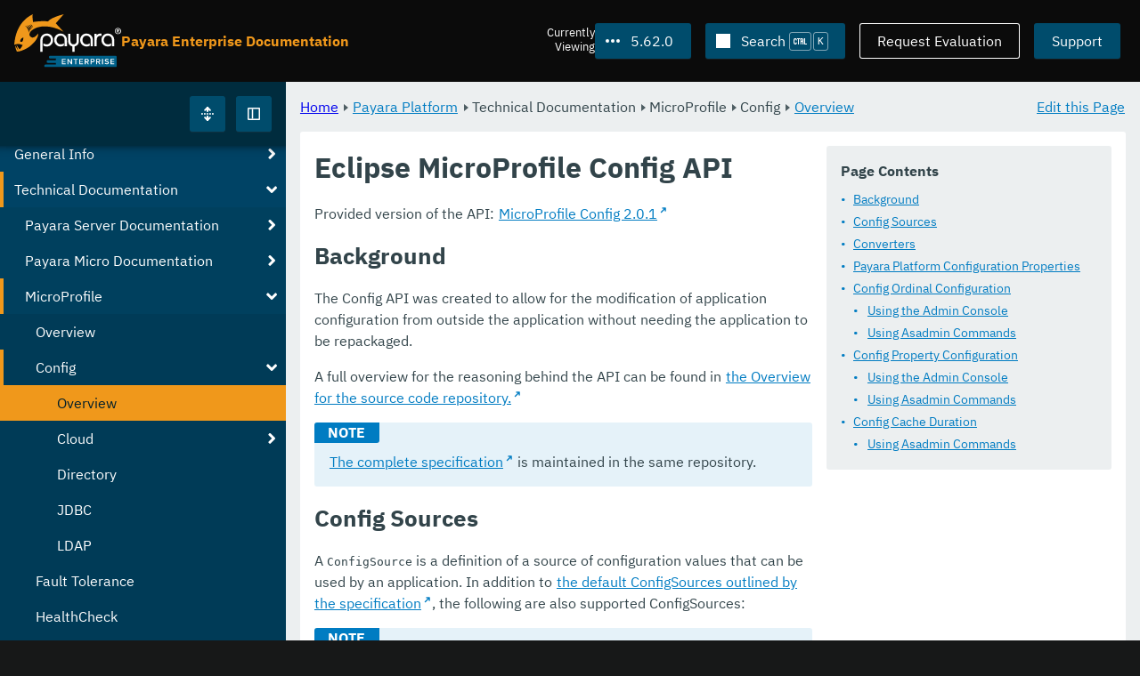

--- FILE ---
content_type: text/html
request_url: https://docs.payara.fish/enterprise/docs/5.62.0/Technical%20Documentation/MicroProfile/Config/Overview.html
body_size: 13149
content:
<!DOCTYPE html>
<html lang="en" class="no-js" data-ui-path="../../../../../_">
	<head>
		    <meta charset="utf-8">
    <meta name="viewport" content="width=device-width,initial-scale=1">
    <title>Eclipse MicroProfile Config API :: Payara Enterprise Documentation</title>
    <meta name="generator" content="Antora 3.1.9">
    <link rel="stylesheet" href="../../../../../_/ui/css/payara.css" type="text/css" media="all">
    <link rel="stylesheet" href="../../../../../_/ui-docs/css/payara-docs.css" type="text/css" media="all">
    <link rel="stylesheet" href="../../../../../_/ui-docs/css/highlight.css" type="text/css" media="all">
    <link rel="stylesheet" href="../../../../../_/ui-docs/css/payara-docs-print.css" type="text/css" media="print">
	<link rel="preload" href="../../../../../_/ui/fonts/ibm-plex-sans-v2-latin-regular.woff2" as="font" />
	<link rel="preload" href="../../../../../_/ui/fonts/ibm-plex-sans-v2-latin-regular.woff2" as="font" />
        <link rel="stylesheet" href="https://cdn.jsdelivr.net/npm/@docsearch/css@alpha" />
    <meta name="docsearch:version" content="5.62.0" />
	<link rel="icon" href="../../../../../_/ui/favicons/payara/favicon.ico" sizes="any" /><!-- 32×32 -->
	<link rel="icon" href="../../../../../_/ui/favicons/payara/favicon.svg" type="image/svg+xml" />
	<link rel="apple-touch-icon" href="../../../../../_/ui/favicons/payara/apple-touch-icon.png" /><!-- 180×180 -->
	</head>
	<body class="page page--sticky-header theme--light article
		
			docs__enterprise
	">
		<header class="page__header">
	<div class="page__header__cards cards card--no-pad">
		<div class="card--content-width docs__logo">
			<a href="../../../../.." class="logo">					<img src="../../../../../_/ui/images/logo-enterprise.svg" alt="Payara Enterprise Documentation" class="logo__full" />
			</a>
		</div><!-- .docs__logo -->
		<div class="docs__title">
			<h3>Payara Enterprise Documentation</h3>
		</div>
		<div class="card--content-width text-align--right docs__header-nav">
				<blinky-filter-menu class="filter-menu filter-menu--right" no-matches="No versions found." list-height="50vh">
		<span class="filter-menu__text">Currently <span>Viewing</span></span>
		<button class="button filter-menu__current">5.62.0</button>
		<span class="filter-menu__list  text-align--left">
			<a href="#" class="filter-menu__skip">Skip version selector.</a>
			<ul>
						<li>
							<a href="../../../../Technical%20Documentation/MicroProfile/Config/Overview.html">6.34.0</a>
						</li>
						<li>
							<a href="../../../../6.33.0/Technical%20Documentation/MicroProfile/Config/Overview.html">6.33.0</a>
						</li>
						<li>
							<a href="../../../../6.32.0/Technical%20Documentation/MicroProfile/Config/Overview.html">6.32.0</a>
						</li>
						<li>
							<a href="../../../../6.31.0/Technical%20Documentation/MicroProfile/Config/Overview.html">6.31.0</a>
						</li>
						<li>
							<a href="../../../../6.30.0/Technical%20Documentation/MicroProfile/Config/Overview.html">6.30.0</a>
						</li>
						<li>
							<a href="../../../../6.29.0/Technical%20Documentation/MicroProfile/Config/Overview.html">6.29.0</a>
						</li>
						<li>
							<a href="../../../../6.28.0/Technical%20Documentation/MicroProfile/Config/Overview.html">6.28.0</a>
						</li>
						<li>
							<a href="../../../../6.27.0/Technical%20Documentation/MicroProfile/Config/Overview.html">6.27.0</a>
						</li>
						<li>
							<a href="../../../../6.26.1/Technical%20Documentation/MicroProfile/Config/Overview.html">6.26.1</a>
						</li>
						<li>
							<a href="../../../../6.26.0/Technical%20Documentation/MicroProfile/Config/Overview.html">6.26.0</a>
						</li>
						<li>
							<a href="../../../../6.25.0/Technical%20Documentation/MicroProfile/Config/Overview.html">6.25.0</a>
						</li>
						<li>
							<a href="../../../../6.24.0/Technical%20Documentation/MicroProfile/Config/Overview.html">6.24.0</a>
						</li>
						<li>
							<a href="../../../../6.23.0/Technical%20Documentation/MicroProfile/Config/Overview.html">6.23.0</a>
						</li>
						<li>
							<a href="../../../../6.22.0/Technical%20Documentation/MicroProfile/Config/Overview.html">6.22.0</a>
						</li>
						<li>
							<a href="../../../../6.21.0/Technical%20Documentation/MicroProfile/Config/Overview.html">6.21.0</a>
						</li>
						<li>
							<a href="../../../../6.20.0/Technical%20Documentation/MicroProfile/Config/Overview.html">6.20.0</a>
						</li>
						<li>
							<a href="../../../../6.19.0/Technical%20Documentation/MicroProfile/Config/Overview.html">6.19.0</a>
						</li>
						<li>
							<a href="../../../../6.18.0/Technical%20Documentation/MicroProfile/Config/Overview.html">6.18.0</a>
						</li>
						<li>
							<a href="../../../../6.17.0/Technical%20Documentation/MicroProfile/Config/Overview.html">6.17.0</a>
						</li>
						<li>
							<a href="../../../../6.16.0/Technical%20Documentation/MicroProfile/Config/Overview.html">6.16.0</a>
						</li>
						<li>
							<a href="../../../../6.15.0/Technical%20Documentation/MicroProfile/Config/Overview.html">6.15.0</a>
						</li>
						<li>
							<a href="../../../../6.14.0/Technical%20Documentation/MicroProfile/Config/Overview.html">6.14.0</a>
						</li>
						<li>
							<a href="../../../../6.13.0/Technical%20Documentation/MicroProfile/Config/Overview.html">6.13.0</a>
						</li>
						<li>
							<a href="../../../../6.12.0/Technical%20Documentation/MicroProfile/Config/Overview.html">6.12.0</a>
						</li>
						<li>
							<a href="../../../../6.11.0/Technical%20Documentation/MicroProfile/Config/Overview.html">6.11.0</a>
						</li>
						<li>
							<a href="../../../../6.10.0/Technical%20Documentation/MicroProfile/Config/Overview.html">6.10.0</a>
						</li>
						<li>
							<a href="../../../../6.9.0/Technical%20Documentation/MicroProfile/Config/Overview.html">6.9.0</a>
						</li>
						<li>
							<a href="../../../../6.8.0/Technical%20Documentation/MicroProfile/Config/Overview.html">6.8.0</a>
						</li>
						<li>
							<a href="../../../../6.7.0/Technical%20Documentation/MicroProfile/Config/Overview.html">6.7.0</a>
						</li>
						<li>
							<a href="../../../../6.6.0/Technical%20Documentation/MicroProfile/Config/Overview.html">6.6.0</a>
						</li>
						<li>
							<a href="../../../../6.5.0/Technical%20Documentation/MicroProfile/Config/Overview.html">6.5.0</a>
						</li>
						<li>
							<a href="../../../../6.4.0/Technical%20Documentation/MicroProfile/Config/Overview.html">6.4.0</a>
						</li>
						<li>
							<a href="../../../../6.3.0/Technical%20Documentation/MicroProfile/Config/Overview.html">6.3.0</a>
						</li>
						<li>
							<a href="../../../../6.2.0/Technical%20Documentation/MicroProfile/Config/Overview.html">6.2.0</a>
						</li>
						<li>
							<a href="../../../../6.1.0/Technical%20Documentation/MicroProfile/Config/Overview.html">6.1.0</a>
						</li>
						<li>
							<a href="../../../../6.0.0/Technical%20Documentation/MicroProfile/Config/Overview.html">6.0.0</a>
						</li>
						<li>
							<a href="../../../../5.83.0/Technical%20Documentation/MicroProfile/Config/Overview.html">5.83.0</a>
						</li>
						<li>
							<a href="../../../../5.82.0/Technical%20Documentation/MicroProfile/Config/Overview.html">5.82.0</a>
						</li>
						<li>
							<a href="../../../../5.81.0/Technical%20Documentation/MicroProfile/Config/Overview.html">5.81.0</a>
						</li>
						<li>
							<a href="../../../../5.80.0/Technical%20Documentation/MicroProfile/Config/Overview.html">5.80.0</a>
						</li>
						<li>
							<a href="../../../../5.79.0/Technical%20Documentation/MicroProfile/Config/Overview.html">5.79.0</a>
						</li>
						<li>
							<a href="../../../../5.78.0/Technical%20Documentation/MicroProfile/Config/Overview.html">5.78.0</a>
						</li>
						<li>
							<a href="../../../../5.77.0/Technical%20Documentation/MicroProfile/Config/Overview.html">5.77.0</a>
						</li>
						<li>
							<a href="../../../../5.76.0/Technical%20Documentation/MicroProfile/Config/Overview.html">5.76.0</a>
						</li>
						<li>
							<a href="../../../../5.75.1/Technical%20Documentation/MicroProfile/Config/Overview.html">5.75.1</a>
						</li>
						<li>
							<a href="../../../../5.75.0/Technical%20Documentation/MicroProfile/Config/Overview.html">5.75.0</a>
						</li>
						<li>
							<a href="../../../../5.74.0/Technical%20Documentation/MicroProfile/Config/Overview.html">5.74.0</a>
						</li>
						<li>
							<a href="../../../../5.73.0/Technical%20Documentation/MicroProfile/Config/Overview.html">5.73.0</a>
						</li>
						<li>
							<a href="../../../../5.72.0/Technical%20Documentation/MicroProfile/Config/Overview.html">5.72.0</a>
						</li>
						<li>
							<a href="../../../../5.71.0/Technical%20Documentation/MicroProfile/Config/Overview.html">5.71.0</a>
						</li>
						<li>
							<a href="../../../../5.70.0/Technical%20Documentation/MicroProfile/Config/Overview.html">5.70.0</a>
						</li>
						<li>
							<a href="../../../../5.69.0/Technical%20Documentation/MicroProfile/Config/Overview.html">5.69.0</a>
						</li>
						<li>
							<a href="../../../../5.68.0/Technical%20Documentation/MicroProfile/Config/Overview.html">5.68.0</a>
						</li>
						<li>
							<a href="../../../../5.67.0/Technical%20Documentation/MicroProfile/Config/Overview.html">5.67.0</a>
						</li>
						<li>
							<a href="../../../../5.66.0/Technical%20Documentation/MicroProfile/Config/Overview.html">5.66.0</a>
						</li>
						<li>
							<a href="../../../../5.65.0/Technical%20Documentation/MicroProfile/Config/Overview.html">5.65.0</a>
						</li>
						<li>
							<a href="../../../../5.64.0/Technical%20Documentation/MicroProfile/Config/Overview.html">5.64.0</a>
						</li>
						<li>
							<a href="../../../../5.63.0/Technical%20Documentation/MicroProfile/Config/Overview.html">5.63.0</a>
						</li>
						<li>
							<a href="../../../../5.61.0/Technical%20Documentation/MicroProfile/Config/Overview.html">5.61.0</a>
						</li>
						<li>
							<a href="../../../../5.60.0/Technical%20Documentation/MicroProfile/Config/Overview.html">5.60.0</a>
						</li>
						<li>
							<a href="../../../../5.59.0/Technical%20Documentation/MicroProfile/Config/Overview.html">5.59.0</a>
						</li>
						<li>
							<a href="../../../../5.58.0/Technical%20Documentation/MicroProfile/Config/Overview.html">5.58.0</a>
						</li>
						<li>
							<a href="../../../../5.57.0/Technical%20Documentation/MicroProfile/Config/Overview.html">5.57.0</a>
						</li>
						<li>
							<a href="../../../../5.56.0/Technical%20Documentation/MicroProfile/Config/Overview.html">5.56.0</a>
						</li>
						<li>
							<a href="../../../../5.55.0/Technical%20Documentation/MicroProfile/Config/Overview.html">5.55.0</a>
						</li>
						<li>
							<a href="../../../../5.54.0/Technical%20Documentation/MicroProfile/Config/Overview.html">5.54.0</a>
						</li>
						<li>
							<a href="../../../../5.53.0/Technical%20Documentation/MicroProfile/Config/Overview.html">5.53.0</a>
						</li>
						<li>
							<a href="../../../../5.52.0/Technical%20Documentation/MicroProfile/Config/Overview.html">5.52.0</a>
						</li>
						<li>
							<a href="../../../../5.51.0/Technical%20Documentation/MicroProfile/Config/Overview.html">5.51.0</a>
						</li>
						<li>
							<a href="../../../../5.50.0/Technical%20Documentation/MicroProfile/Config/Overview.html">5.50.0</a>
						</li>
						<li>
							<a href="../../../../5.49.0/Technical%20Documentation/MicroProfile/Config/Overview.html">5.49.0</a>
						</li>
						<li>
							<a href="../../../../5.48.1/Technical%20Documentation/MicroProfile/Config/Overview.html">5.48.1</a>
						</li>
						<li>
							<a href="../../../../5.48.0/Technical%20Documentation/MicroProfile/Config/Overview.html">5.48.0</a>
						</li>
						<li>
							<a href="../../../../5.47.0/Technical%20Documentation/MicroProfile/Config/Overview.html">5.47.0</a>
						</li>
						<li>
							<a href="../../../../5.46.0/Technical%20Documentation/MicroProfile/Config/Overview.html">5.46.0</a>
						</li>
						<li>
							<a href="../../../../5.45.0/Technical%20Documentation/MicroProfile/Config/Overview.html">5.45.0</a>
						</li>
						<li>
							<a href="../../../../5.44.0/Technical%20Documentation/MicroProfile/Config/Overview.html">5.44.0</a>
						</li>
						<li>
							<a href="../../../../5.43.0/Technical%20Documentation/MicroProfile/Config/Overview.html">5.43.0</a>
						</li>
						<li>
							<a href="../../../../5.42.0/Technical%20Documentation/MicroProfile/Config/Overview.html">5.42.0</a>
						</li>
						<li>
							<a href="../../../../5.41.0/Technical%20Documentation/MicroProfile/Config/Overview.html">5.41.0</a>
						</li>
						<li>
							<a href="../../../../5.40.0/Technical%20Documentation/MicroProfile/Config/Overview.html">5.40.0</a>
						</li>
						<li>
							<a href="../../../../5.39.0/Technical%20Documentation/MicroProfile/Config/Overview.html">5.39.0</a>
						</li>
						<li>
							<a class="is-missing" href="../../../../5.38.0/README.html">5.38.0</a>
						</li>
						<li>
							<a class="is-missing" href="../../../../5.37.0/README.html">5.37.0</a>
						</li>
						<li>
							<a class="is-missing" href="../../../../5.36.0/README.html">5.36.0</a>
						</li>
						<li>
							<a class="is-missing" href="../../../../5.35.0/README.html">5.35.0</a>
						</li>
						<li>
							<a class="is-missing" href="../../../../5.34.0/README.html">5.34.0</a>
						</li>
						<li>
							<a class="is-missing" href="../../../../5.33.0/README.html">5.33.0</a>
						</li>
						<li>
							<a class="is-missing" href="../../../../5.32.0/README.html">5.32.0</a>
						</li>
						<li>
							<a class="is-missing" href="../../../../5.31.0/README.html">5.31.0</a>
						</li>
						<li>
							<a class="is-missing" href="../../../../5.30.0/README.html">5.30.0</a>
						</li>
						<li>
							<a class="is-missing" href="../../../../5.29.0/README.html">5.29.0</a>
						</li>
						<li>
							<a class="is-missing" href="../../../../5.28.0/README.html">5.28.0</a>
						</li>
						<li>
							<a class="is-missing" href="../../../../5.27.0/README.html">5.27.0</a>
						</li>
						<li>
							<a class="is-missing" href="../../../../5.26.0/README.html">5.26.0</a>
						</li>
						<li>
							<a class="is-missing" href="../../../../5.25.0/README.html">5.25.0</a>
						</li>
						<li>
							<a class="is-missing" href="../../../../5.24.0/README.html">5.24.0</a>
						</li>
						<li>
							<a class="is-missing" href="../../../../5.23.0/README.html">5.23.0</a>
						</li>
						<li>
							<a class="is-missing" href="../../../../5.22.0/README.html">5.22.0</a>
						</li>
						<li>
							<a class="is-missing" href="../../../../5.21.0/README.html">5.21.0</a>
						</li>
						<li>
							<a class="is-missing" href="../../../../5.20.0/README.html">5.20.0</a>
						</li>
			</ul>
		</span>
	</blinky-filter-menu>
				<span id="search-input-container" class="docs__search-button"></span>
				<span class="buttons--light docs__wide">
					<a href="https://www.payara.fish/page/payara-enterprise-downloads/" class="button button--ghost">Request Evaluation</a>
				</span>
				<a href="https://support.payara.fish" class="button docs__wide">Support</a>
			<button id="external-toggle-sidebar" type="button" class="docs__narrow button sidebar__toggle" aria-expanded="false">
				<svg class="icon" width="1em" height="1em" viewbox="0 0 16 16" aria-hidden="true" focusable="false">
					<use href="../../../../../_/ui/images/icons.svg#icon-sidebar"></use>
				</svg>
				<span class="visually-hidden">Toggle Sidebar</span>
			</button>
		</div><!-- .docs__header-nav -->
	</div><!-- .page__header__cards -->
</header>
		<div class="page__main">
	<blinky-sidebar class="page__sidebar page__sidebar--wider" id="sidebar1" toggle="1" minimized="0" toggle-label="Toggle Sidebar" data-component="docs" data-version="5.62.0">
	<header class="sidebar__header">
		<docs-expand-all>
			<blinky-toggle-button type="icon-only" button-class="button docs__expand-all" icon-0="expand" text-0="Expand All" icon-1="collapse" text-1="Collapse All" toggled="0">
			</blinky-toggle-button>
		</docs-expand-all>
	</header>
		<blinky-scroll-hints class="sidebar__content">
		<button class="nav-menu-toggle" aria-label="Toggle expand/collapse all" style="display: none"></button>
			<h4><a href="../../../Overview.html">Payara Platform</a></h4>
		<nav class="menu menu--vertical">
					<ul class="menu__group">
			<li class="menu__item" data-depth="0">
					<button href="#" tabindex=0 class="menu__content menu--button">
						<span class="menu__text">General Info</span>
					</button>
						<ul class="menu__group">
			<li class="menu__item" data-depth="1">
					<a class="menu__content" href="../../../General%20Info/Overview.html" ><span class="menu__text">Overview</span></a>
							</li>
			<li class="menu__item" data-depth="1">
					<a class="menu__content" href="../../../General%20Info/Getting%20Started.html" ><span class="menu__text">Getting Started</span></a>
							</li>
			<li class="menu__item" data-depth="1">
					<a class="menu__content" href="../../../General%20Info/Supported%20Platforms.html" ><span class="menu__text">Supported Platforms</span></a>
							</li>
		</ul>
			</li>
			<li class="menu__item" data-depth="0">
					<button href="#" tabindex=0 class="menu__content menu--button">
						<span class="menu__text">Technical Documentation</span>
					</button>
						<ul class="menu__group">
			<li class="menu__item" data-depth="1">
					<button href="#" tabindex=0 class="menu__content menu--button">
						<span class="menu__text">Payara Server Documentation</span>
					</button>
						<ul class="menu__group">
			<li class="menu__item" data-depth="2">
					<a class="menu__content" href="../../Payara%20Server%20Documentation/Overview.html" ><span class="menu__text">Overview</span></a>
							</li>
			<li class="menu__item" data-depth="2">
					<button href="#" tabindex=0 class="menu__content menu--button">
						<span class="menu__text">Server Configuration And Management</span>
					</button>
						<ul class="menu__group">
			<li class="menu__item" data-depth="3">
					<button href="#" tabindex=0 class="menu__content menu--button">
						<span class="menu__text">Admin Console Enhancements</span>
					</button>
						<ul class="menu__group">
			<li class="menu__item" data-depth="4">
					<a class="menu__content" href="../../Payara%20Server%20Documentation/Server%20Configuration%20And%20Management/Admin%20Console%20Enhancements/Overview.html" ><span class="menu__text">Overview</span></a>
							</li>
			<li class="menu__item" data-depth="4">
					<a class="menu__content" href="../../Payara%20Server%20Documentation/Server%20Configuration%20And%20Management/Admin%20Console%20Enhancements/Asadmin%20Recorder.html" ><span class="menu__text">Asadmin Recorder</span></a>
							</li>
			<li class="menu__item" data-depth="4">
					<a class="menu__content" href="../../Payara%20Server%20Documentation/Server%20Configuration%20And%20Management/Admin%20Console%20Enhancements/Auditing%20Service.html" ><span class="menu__text">Auditing Service</span></a>
							</li>
			<li class="menu__item" data-depth="4">
					<a class="menu__content" href="../../Payara%20Server%20Documentation/Server%20Configuration%20And%20Management/Admin%20Console%20Enhancements/Environment%20Warning.html" ><span class="menu__text">Environment Warning</span></a>
							</li>
		</ul>
			</li>
			<li class="menu__item" data-depth="3">
					<button href="#" tabindex=0 class="menu__content menu--button">
						<span class="menu__text">Application Deployment</span>
					</button>
						<ul class="menu__group">
			<li class="menu__item" data-depth="4">
					<a class="menu__content" href="../../Payara%20Server%20Documentation/Server%20Configuration%20And%20Management/Application%20Deployment/Overview.html" ><span class="menu__text">Overview</span></a>
							</li>
			<li class="menu__item" data-depth="4">
					<a class="menu__content" href="../../Payara%20Server%20Documentation/Server%20Configuration%20And%20Management/Application%20Deployment/Deployment%20Descriptors.html" ><span class="menu__text">Deployment Descriptors</span></a>
							</li>
			<li class="menu__item" data-depth="4">
					<a class="menu__content" href="../../Payara%20Server%20Documentation/Server%20Configuration%20And%20Management/Application%20Deployment/Descriptor%20Elements.html" ><span class="menu__text">Descriptor Elements</span></a>
							</li>
			<li class="menu__item" data-depth="4">
					<a class="menu__content" href="../../Payara%20Server%20Documentation/Server%20Configuration%20And%20Management/Application%20Deployment/Concurrent%20CDI%20Bean%20Loading.html" ><span class="menu__text">Concurrent CDI Bean Loading</span></a>
							</li>
		</ul>
			</li>
			<li class="menu__item" data-depth="3">
					<button href="#" tabindex=0 class="menu__content menu--button">
						<span class="menu__text">Asadmin Commands</span>
					</button>
						<ul class="menu__group">
			<li class="menu__item" data-depth="4">
					<a class="menu__content" href="../../Payara%20Server%20Documentation/Server%20Configuration%20And%20Management/Asadmin%20Commands/Server%20Management%20Asadmin%20Commands.html" ><span class="menu__text">Server Management Asadmin Commands</span></a>
							</li>
			<li class="menu__item" data-depth="4">
					<a class="menu__content" href="../../Payara%20Server%20Documentation/Server%20Configuration%20And%20Management/Asadmin%20Commands/Auto%20Naming.html" ><span class="menu__text">Auto Naming</span></a>
							</li>
			<li class="menu__item" data-depth="4">
					<a class="menu__content" href="../../Payara%20Server%20Documentation/Server%20Configuration%20And%20Management/Asadmin%20Commands/Multimode%20Event%20Designators%20Support.html" ><span class="menu__text">Multimode Event Designators Support</span></a>
							</li>
			<li class="menu__item" data-depth="4">
					<a class="menu__content" href="../../Payara%20Server%20Documentation/Server%20Configuration%20And%20Management/Asadmin%20Commands/Print%20Certificate%20Data.html" ><span class="menu__text">Print Certificate Data</span></a>
							</li>
		</ul>
			</li>
			<li class="menu__item" data-depth="3">
					<button href="#" tabindex=0 class="menu__content menu--button">
						<span class="menu__text">Classloading</span>
					</button>
						<ul class="menu__group">
			<li class="menu__item" data-depth="4">
					<a class="menu__content" href="../../Payara%20Server%20Documentation/Server%20Configuration%20And%20Management/Classloading/Overview.html" ><span class="menu__text">Overview</span></a>
							</li>
			<li class="menu__item" data-depth="4">
					<a class="menu__content" href="../../Payara%20Server%20Documentation/Server%20Configuration%20And%20Management/Classloading/Standard%20Classloading.html" ><span class="menu__text">Standard Classloading</span></a>
							</li>
			<li class="menu__item" data-depth="4">
					<a class="menu__content" href="../../Payara%20Server%20Documentation/Server%20Configuration%20And%20Management/Classloading/Enhanced%20Classloading.html" ><span class="menu__text">Enhanced Classloading</span></a>
							</li>
		</ul>
			</li>
			<li class="menu__item" data-depth="3">
					<button href="#" tabindex=0 class="menu__content menu--button">
						<span class="menu__text">Concurrency Enhancements</span>
					</button>
						<ul class="menu__group">
			<li class="menu__item" data-depth="4">
					<a class="menu__content" href="../../Payara%20Server%20Documentation/Server%20Configuration%20And%20Management/Concurrency%20Enhancements/Overview.html" ><span class="menu__text">Overview</span></a>
							</li>
			<li class="menu__item" data-depth="4">
					<a class="menu__content" href="../../Payara%20Server%20Documentation/Server%20Configuration%20And%20Management/Concurrency%20Enhancements/Configuring%20Context%20Services.html" ><span class="menu__text">Configuring Context Services</span></a>
							</li>
			<li class="menu__item" data-depth="4">
					<a class="menu__content" href="../../Payara%20Server%20Documentation/Server%20Configuration%20And%20Management/Concurrency%20Enhancements/Configuring%20Managed%20Executor%20Services.html" ><span class="menu__text">Configuring Managed Executor Services</span></a>
							</li>
			<li class="menu__item" data-depth="4">
					<a class="menu__content" href="../../Payara%20Server%20Documentation/Server%20Configuration%20And%20Management/Concurrency%20Enhancements/Configuring%20Managed%20Scheduled%20Executor%20Services.html" ><span class="menu__text">Configuring Managed Scheduled Executor Services</span></a>
							</li>
			<li class="menu__item" data-depth="4">
					<a class="menu__content" href="../../Payara%20Server%20Documentation/Server%20Configuration%20And%20Management/Concurrency%20Enhancements/Configuring%20Managed%20Thread%20Factories.html" ><span class="menu__text">Configuring Managed Thread Factories</span></a>
							</li>
		</ul>
			</li>
			<li class="menu__item" data-depth="3">
					<button href="#" tabindex=0 class="menu__content menu--button">
						<span class="menu__text">Configuration Options</span>
					</button>
						<ul class="menu__group">
			<li class="menu__item" data-depth="4">
					<a class="menu__content" href="../../Payara%20Server%20Documentation/Server%20Configuration%20And%20Management/Configuration%20Options/Integrated%20Certificate%20Management.html" ><span class="menu__text">Integrated Certificate Management</span></a>
							</li>
			<li class="menu__item" data-depth="4">
					<a class="menu__content" href="../../Payara%20Server%20Documentation/Server%20Configuration%20And%20Management/Configuration%20Options/JVM%20Options.html" ><span class="menu__text">JVM Options</span></a>
							</li>
			<li class="menu__item" data-depth="4">
					<a class="menu__content" href="../../Payara%20Server%20Documentation/Server%20Configuration%20And%20Management/Configuration%20Options/Password%20Aliases.html" ><span class="menu__text">Password Aliases</span></a>
							</li>
			<li class="menu__item" data-depth="4">
					<a class="menu__content" href="../../Payara%20Server%20Documentation/Server%20Configuration%20And%20Management/Configuration%20Options/Phone%20Home.html" ><span class="menu__text">Phone Home</span></a>
							</li>
			<li class="menu__item" data-depth="4">
					<a class="menu__content" href="../../Payara%20Server%20Documentation/Server%20Configuration%20And%20Management/Configuration%20Options/SSL%20Certificates.html" ><span class="menu__text">SSL Certificates</span></a>
							</li>
			<li class="menu__item" data-depth="4">
					<a class="menu__content" href="../../Payara%20Server%20Documentation/Server%20Configuration%20And%20Management/Configuration%20Options/System%20Properties.html" ><span class="menu__text">System Properties</span></a>
							</li>
			<li class="menu__item" data-depth="4">
					<button href="#" tabindex=0 class="menu__content menu--button">
						<span class="menu__text">Variable Substitution</span>
					</button>
						<ul class="menu__group">
			<li class="menu__item" data-depth="5">
					<a class="menu__content" href="../../Payara%20Server%20Documentation/Server%20Configuration%20And%20Management/Configuration%20Options/Variable%20Substitution/Types%20of%20Variables.html" ><span class="menu__text">Types of Variables</span></a>
							</li>
			<li class="menu__item" data-depth="5">
					<a class="menu__content" href="../../Payara%20Server%20Documentation/Server%20Configuration%20And%20Management/Configuration%20Options/Variable%20Substitution/Usage%20of%20Variables.html" ><span class="menu__text">Usage of Variables</span></a>
							</li>
		</ul>
			</li>
		</ul>
			</li>
			<li class="menu__item" data-depth="3">
					<button href="#" tabindex=0 class="menu__content menu--button">
						<span class="menu__text">Docker Host Support</span>
					</button>
						<ul class="menu__group">
			<li class="menu__item" data-depth="4">
					<a class="menu__content" href="../../Payara%20Server%20Documentation/Server%20Configuration%20And%20Management/Docker%20Host%20Support/Docker%20Nodes.html" ><span class="menu__text">Docker Nodes</span></a>
							</li>
			<li class="menu__item" data-depth="4">
					<a class="menu__content" href="../../Payara%20Server%20Documentation/Server%20Configuration%20And%20Management/Docker%20Host%20Support/Docker%20Instances.html" ><span class="menu__text">Docker Instances</span></a>
							</li>
		</ul>
			</li>
			<li class="menu__item" data-depth="3">
					<button href="#" tabindex=0 class="menu__content menu--button">
						<span class="menu__text">Domain Data Grid And Hazelcast</span>
					</button>
						<ul class="menu__group">
			<li class="menu__item" data-depth="4">
					<a class="menu__content" href="../../Payara%20Server%20Documentation/Server%20Configuration%20And%20Management/Domain%20Data%20Grid%20And%20Hazelcast/Overview.html" ><span class="menu__text">Overview</span></a>
							</li>
			<li class="menu__item" data-depth="4">
					<a class="menu__content" href="../../Payara%20Server%20Documentation/Server%20Configuration%20And%20Management/Domain%20Data%20Grid%20And%20Hazelcast/Discovery.html" ><span class="menu__text">Discovery</span></a>
							</li>
			<li class="menu__item" data-depth="4">
					<a class="menu__content" href="../../Payara%20Server%20Documentation/Server%20Configuration%20And%20Management/Domain%20Data%20Grid%20And%20Hazelcast/Configuration.html" ><span class="menu__text">Configuration</span></a>
							</li>
			<li class="menu__item" data-depth="4">
					<a class="menu__content" href="../../Payara%20Server%20Documentation/Server%20Configuration%20And%20Management/Domain%20Data%20Grid%20And%20Hazelcast/Viewing%20Members.html" ><span class="menu__text">Viewing Members</span></a>
							</li>
			<li class="menu__item" data-depth="4">
					<a class="menu__content" href="../../Payara%20Server%20Documentation/Server%20Configuration%20And%20Management/Domain%20Data%20Grid%20And%20Hazelcast/Encryption.html" ><span class="menu__text">Encryption</span></a>
							</li>
			<li class="menu__item" data-depth="4">
					<a class="menu__content" href="../../Payara%20Server%20Documentation/Server%20Configuration%20And%20Management/Domain%20Data%20Grid%20And%20Hazelcast/Datagrid%20in%20Applications.html" ><span class="menu__text">Datagrid in Applications</span></a>
							</li>
		</ul>
			</li>
			<li class="menu__item" data-depth="3">
					<button href="#" tabindex=0 class="menu__content menu--button">
						<span class="menu__text">HTTP Service</span>
					</button>
						<ul class="menu__group">
			<li class="menu__item" data-depth="4">
					<a class="menu__content" href="../../Payara%20Server%20Documentation/Server%20Configuration%20And%20Management/HTTP%20Service/Overview.html" ><span class="menu__text">Overview</span></a>
							</li>
			<li class="menu__item" data-depth="4">
					<a class="menu__content" href="../../Payara%20Server%20Documentation/Server%20Configuration%20And%20Management/HTTP%20Service/Network%20Listeners.html" ><span class="menu__text">Network Listeners</span></a>
							</li>
			<li class="menu__item" data-depth="4">
					<a class="menu__content" href="../../Payara%20Server%20Documentation/Server%20Configuration%20And%20Management/HTTP%20Service/Protocols.html" ><span class="menu__text">Protocols</span></a>
							</li>
			<li class="menu__item" data-depth="4">
					<a class="menu__content" href="../../Payara%20Server%20Documentation/Server%20Configuration%20And%20Management/HTTP%20Service/Virtual%20Servers.html" ><span class="menu__text">Virtual Servers</span></a>
							</li>
		</ul>
			</li>
			<li class="menu__item" data-depth="3">
					<button href="#" tabindex=0 class="menu__content menu--button">
						<span class="menu__text">JDBC Resource Management</span>
					</button>
						<ul class="menu__group">
			<li class="menu__item" data-depth="4">
					<a class="menu__content" href="../../Payara%20Server%20Documentation/Server%20Configuration%20And%20Management/JDBC%20Resource%20Management/JDBC.html" ><span class="menu__text">JDBC</span></a>
							</li>
			<li class="menu__item" data-depth="4">
					<a class="menu__content" href="../../Payara%20Server%20Documentation/Server%20Configuration%20And%20Management/JDBC%20Resource%20Management/SQL.html" ><span class="menu__text">SQL</span></a>
							</li>
		</ul>
			</li>
			<li class="menu__item" data-depth="3">
					<button href="#" tabindex=0 class="menu__content menu--button">
						<span class="menu__text">Security Configuration</span>
					</button>
						<ul class="menu__group">
			<li class="menu__item" data-depth="4">
					<a class="menu__content" href="../../Payara%20Server%20Documentation/Server%20Configuration%20And%20Management/Security%20Configuration/Overview.html" ><span class="menu__text">Overview</span></a>
							</li>
			<li class="menu__item" data-depth="4">
					<a class="menu__content" href="../../Payara%20Server%20Documentation/Server%20Configuration%20And%20Management/Security%20Configuration/JACC.html" ><span class="menu__text">JACC</span></a>
							</li>
			<li class="menu__item" data-depth="4">
					<a class="menu__content" href="../../Payara%20Server%20Documentation/Server%20Configuration%20And%20Management/Security%20Configuration/Multiple%20Mechanism%20in%20EAR.html" ><span class="menu__text">Multiple Mechanism in EAR</span></a>
							</li>
			<li class="menu__item" data-depth="4">
					<a class="menu__content" href="../../Payara%20Server%20Documentation/Server%20Configuration%20And%20Management/Security%20Configuration/JCE%20Provider%20Support.html" ><span class="menu__text">JCE Provider Support</span></a>
							</li>
			<li class="menu__item" data-depth="4">
					<button href="#" tabindex=0 class="menu__content menu--button">
						<span class="menu__text">Client Certificates</span>
					</button>
						<ul class="menu__group">
			<li class="menu__item" data-depth="5">
					<a class="menu__content" href="../../Payara%20Server%20Documentation/Server%20Configuration%20And%20Management/Security%20Configuration/Client%20Certificates/Advanced%20Principal%20Name%20Configuration.html" ><span class="menu__text">Advanced Principal Name Configuration</span></a>
							</li>
			<li class="menu__item" data-depth="5">
					<a class="menu__content" href="../../Payara%20Server%20Documentation/Server%20Configuration%20And%20Management/Security%20Configuration/Client%20Certificates/Advanced%20Groups%20Configuration.html" ><span class="menu__text">Advanced Groups Configuration</span></a>
							</li>
			<li class="menu__item" data-depth="5">
					<a class="menu__content" href="../../Payara%20Server%20Documentation/Server%20Configuration%20And%20Management/Security%20Configuration/Client%20Certificates/Custom%20Validators.html" ><span class="menu__text">Custom Validators</span></a>
							</li>
		</ul>
			</li>
		</ul>
			</li>
			<li class="menu__item" data-depth="3">
					<button href="#" tabindex=0 class="menu__content menu--button">
						<span class="menu__text">Thread Pools</span>
					</button>
						<ul class="menu__group">
			<li class="menu__item" data-depth="4">
					<a class="menu__content" href="../../Payara%20Server%20Documentation/Server%20Configuration%20And%20Management/Thread%20Pools/EJB%20Thread%20Pool.html" ><span class="menu__text">EJB Thread Pool</span></a>
							</li>
			<li class="menu__item" data-depth="4">
					<a class="menu__content" href="../../Payara%20Server%20Documentation/Server%20Configuration%20And%20Management/Thread%20Pools/Default%20Thread%20Pool%20Size.html" ><span class="menu__text">Default Thread Pool Size</span></a>
							</li>
		</ul>
			</li>
		</ul>
			</li>
			<li class="menu__item" data-depth="2">
					<button href="#" tabindex=0 class="menu__content menu--button">
						<span class="menu__text">Deployment Groups</span>
					</button>
						<ul class="menu__group">
			<li class="menu__item" data-depth="3">
					<a class="menu__content" href="../../Payara%20Server%20Documentation/Deployment%20Groups/Overview.html" ><span class="menu__text">Overview</span></a>
							</li>
			<li class="menu__item" data-depth="3">
					<a class="menu__content" href="../../Payara%20Server%20Documentation/Deployment%20Groups/Asadmin%20Commands.html" ><span class="menu__text">Asadmin Commands</span></a>
							</li>
			<li class="menu__item" data-depth="3">
					<a class="menu__content" href="../../Payara%20Server%20Documentation/Deployment%20Groups/Timers.html" ><span class="menu__text">Timers</span></a>
							</li>
		</ul>
			</li>
			<li class="menu__item" data-depth="2">
					<button href="#" tabindex=0 class="menu__content menu--button">
						<span class="menu__text">Logging and Monitoring</span>
					</button>
						<ul class="menu__group">
			<li class="menu__item" data-depth="3">
					<a class="menu__content" href="../../Payara%20Server%20Documentation/Logging%20and%20Monitoring/HealthCheck%20Service.html" ><span class="menu__text">HealthCheck Service</span></a>
							</li>
			<li class="menu__item" data-depth="3">
					<a class="menu__content" href="../../Payara%20Server%20Documentation/Logging%20and%20Monitoring/Logging.html" ><span class="menu__text">Logging</span></a>
							</li>
			<li class="menu__item" data-depth="3">
					<button href="#" tabindex=0 class="menu__content menu--button">
						<span class="menu__text">Monitoring Service</span>
					</button>
						<ul class="menu__group">
			<li class="menu__item" data-depth="4">
					<a class="menu__content" href="../../Payara%20Server%20Documentation/Logging%20and%20Monitoring/Monitoring%20Service/Basic%20Monitoring%20Configuration.html" ><span class="menu__text">Basic Monitoring Configuration</span></a>
							</li>
			<li class="menu__item" data-depth="4">
					<a class="menu__content" href="../../Payara%20Server%20Documentation/Logging%20and%20Monitoring/Monitoring%20Service/JMX%20Monitoring.html" ><span class="menu__text">JMX Monitoring</span></a>
							</li>
			<li class="menu__item" data-depth="4">
					<a class="menu__content" href="../../Payara%20Server%20Documentation/Logging%20and%20Monitoring/Monitoring%20Service/MBeans.html" ><span class="menu__text">MBeans</span></a>
							</li>
			<li class="menu__item" data-depth="4">
					<a class="menu__content" href="../../Payara%20Server%20Documentation/Logging%20and%20Monitoring/Monitoring%20Service/Rest%20Monitoring.html" ><span class="menu__text">Rest Monitoring</span></a>
							</li>
		</ul>
			</li>
			<li class="menu__item" data-depth="3">
					<button href="#" tabindex=0 class="menu__content menu--button">
						<span class="menu__text">Notification Service</span>
					</button>
						<ul class="menu__group">
			<li class="menu__item" data-depth="4">
					<a class="menu__content" href="../../Payara%20Server%20Documentation/Logging%20and%20Monitoring/Notification%20Service/Overview.html" ><span class="menu__text">Overview</span></a>
							</li>
			<li class="menu__item" data-depth="4">
					<button href="#" tabindex=0 class="menu__content menu--button">
						<span class="menu__text">JMX Monitoring Notifications</span>
					</button>
						<ul class="menu__group">
			<li class="menu__item" data-depth="5">
					<a class="menu__content" href="../../Payara%20Server%20Documentation/Logging%20and%20Monitoring/Notification%20Service/JMX%20Monitoring%20Notifications/JMX%20Monitoring%20Notifiers%20Asadmin%20Commands.html" ><span class="menu__text">JMX Monitoring Notifiers Asadmin Commands</span></a>
							</li>
			<li class="menu__item" data-depth="5">
					<a class="menu__content" href="../../Payara%20Server%20Documentation/Logging%20and%20Monitoring/Notification%20Service/JMX%20Monitoring%20Notifications/JMX%20Monitoring%20Notifiers%20Configuration.html" ><span class="menu__text">JMX Monitoring Notifiers Configuration</span></a>
							</li>
		</ul>
			</li>
			<li class="menu__item" data-depth="4">
					<button href="#" tabindex=0 class="menu__content menu--button">
						<span class="menu__text">Notifiers</span>
					</button>
						<ul class="menu__group">
			<li class="menu__item" data-depth="5">
					<a class="menu__content" href="../../Payara%20Server%20Documentation/Logging%20and%20Monitoring/Notification%20Service/Notifiers/Log%20Notifier.html" ><span class="menu__text">Log Notifier</span></a>
							</li>
			<li class="menu__item" data-depth="5">
					<a class="menu__content" href="../../Payara%20Server%20Documentation/Logging%20and%20Monitoring/Notification%20Service/Notifiers/CDI%20Event%20Bus%20Notifier.html" ><span class="menu__text">CDI Event Bus Notifier</span></a>
							</li>
			<li class="menu__item" data-depth="5">
					<a class="menu__content" href="../../Payara%20Server%20Documentation/Logging%20and%20Monitoring/Notification%20Service/Notifiers/Custom%20Notifier.html" ><span class="menu__text">Custom Notifier</span></a>
							</li>
			<li class="menu__item" data-depth="5">
					<a class="menu__content" href="../../Payara%20Server%20Documentation/Logging%20and%20Monitoring/Notification%20Service/Notifiers/Datadog%20Notifier.html" ><span class="menu__text">Datadog Notifier</span></a>
							</li>
			<li class="menu__item" data-depth="5">
					<a class="menu__content" href="../../Payara%20Server%20Documentation/Logging%20and%20Monitoring/Notification%20Service/Notifiers/Discord%20Notifier.html" ><span class="menu__text">Discord Notifier</span></a>
							</li>
			<li class="menu__item" data-depth="5">
					<a class="menu__content" href="../../Payara%20Server%20Documentation/Logging%20and%20Monitoring/Notification%20Service/Notifiers/Email%20Notifier.html" ><span class="menu__text">Email Notifier</span></a>
							</li>
			<li class="menu__item" data-depth="5">
					<a class="menu__content" href="../../Payara%20Server%20Documentation/Logging%20and%20Monitoring/Notification%20Service/Notifiers/Event%20Bus%20Notifier.html" ><span class="menu__text">Event Bus Notifier</span></a>
							</li>
			<li class="menu__item" data-depth="5">
					<a class="menu__content" href="../../Payara%20Server%20Documentation/Logging%20and%20Monitoring/Notification%20Service/Notifiers/JMS%20Notifier.html" ><span class="menu__text">JMS Notifier</span></a>
							</li>
			<li class="menu__item" data-depth="5">
					<a class="menu__content" href="../../Payara%20Server%20Documentation/Logging%20and%20Monitoring/Notification%20Service/Notifiers/New%20Relic%20Notifier.html" ><span class="menu__text">New Relic Notifier</span></a>
							</li>
			<li class="menu__item" data-depth="5">
					<a class="menu__content" href="../../Payara%20Server%20Documentation/Logging%20and%20Monitoring/Notification%20Service/Notifiers/SNMP%20Notifier.html" ><span class="menu__text">SNMP Notifier</span></a>
							</li>
			<li class="menu__item" data-depth="5">
					<a class="menu__content" href="../../Payara%20Server%20Documentation/Logging%20and%20Monitoring/Notification%20Service/Notifiers/Slack%20Notifier.html" ><span class="menu__text">Slack Notifier</span></a>
							</li>
			<li class="menu__item" data-depth="5">
					<a class="menu__content" href="../../Payara%20Server%20Documentation/Logging%20and%20Monitoring/Notification%20Service/Notifiers/Teams%20Notifier.html" ><span class="menu__text">Teams Notifier</span></a>
							</li>
			<li class="menu__item" data-depth="5">
					<a class="menu__content" href="../../Payara%20Server%20Documentation/Logging%20and%20Monitoring/Notification%20Service/Notifiers/XMPP%20Notifier.html" ><span class="menu__text">XMPP Notifier</span></a>
							</li>
		</ul>
			</li>
		</ul>
			</li>
			<li class="menu__item" data-depth="3">
					<a class="menu__content" href="../../Payara%20Server%20Documentation/Logging%20and%20Monitoring/Payara%20InSight.html" ><span class="menu__text">Payara InSight</span></a>
							</li>
			<li class="menu__item" data-depth="3">
					<button href="#" tabindex=0 class="menu__content menu--button">
						<span class="menu__text">Request Tracing Service</span>
					</button>
						<ul class="menu__group">
			<li class="menu__item" data-depth="4">
					<a class="menu__content" href="../../Payara%20Server%20Documentation/Logging%20and%20Monitoring/Request%20Tracing%20Service/Overview.html" ><span class="menu__text">Overview</span></a>
							</li>
			<li class="menu__item" data-depth="4">
					<a class="menu__content" href="../../Payara%20Server%20Documentation/Logging%20and%20Monitoring/Request%20Tracing%20Service/Asadmin%20Commands.html" ><span class="menu__text">Asadmin Commands</span></a>
							</li>
			<li class="menu__item" data-depth="4">
					<a class="menu__content" href="../../Payara%20Server%20Documentation/Logging%20and%20Monitoring/Request%20Tracing%20Service/Configuration.html" ><span class="menu__text">Configuration</span></a>
							</li>
			<li class="menu__item" data-depth="4">
					<a class="menu__content" href="../../Payara%20Server%20Documentation/Logging%20and%20Monitoring/Request%20Tracing%20Service/Terminology.html" ><span class="menu__text">Terminology</span></a>
							</li>
			<li class="menu__item" data-depth="4">
					<a class="menu__content" href="../../Payara%20Server%20Documentation/Logging%20and%20Monitoring/Request%20Tracing%20Service/Usage.html" ><span class="menu__text">Usage</span></a>
							</li>
		</ul>
			</li>
		</ul>
			</li>
			<li class="menu__item" data-depth="2">
					<button href="#" tabindex=0 class="menu__content menu--button">
						<span class="menu__text">Jakarta EE API</span>
					</button>
						<ul class="menu__group">
			<li class="menu__item" data-depth="3">
					<button href="#" tabindex=0 class="menu__content menu--button">
						<span class="menu__text">Enterprise Java Beans (EJB)</span>
					</button>
						<ul class="menu__group">
			<li class="menu__item" data-depth="4">
					<a class="menu__content" href="../../Payara%20Server%20Documentation/Jakarta%20EE%20API/Enterprise%20Java%20Beans%20(EJB)/Overview.html" ><span class="menu__text">Overview</span></a>
							</li>
			<li class="menu__item" data-depth="4">
					<a class="menu__content" href="../../Payara%20Server%20Documentation/Jakarta%20EE%20API/Enterprise%20Java%20Beans%20(EJB)/JDK%2017%20Support.html" ><span class="menu__text">JDK 17 Support</span></a>
							</li>
			<li class="menu__item" data-depth="4">
					<a class="menu__content" href="../../Payara%20Server%20Documentation/Jakarta%20EE%20API/Enterprise%20Java%20Beans%20(EJB)/Tracing%20Remote%20EJBs.html" ><span class="menu__text">Tracing Remote EJBs</span></a>
							</li>
		</ul>
			</li>
			<li class="menu__item" data-depth="3">
					<button href="#" tabindex=0 class="menu__content menu--button">
						<span class="menu__text">JAX-RS</span>
					</button>
						<ul class="menu__group">
			<li class="menu__item" data-depth="4">
					<a class="menu__content" href="../../Payara%20Server%20Documentation/Jakarta%20EE%20API/JAX-RS/CDI%20With%20JAX-RS.html" ><span class="menu__text">CDI With JAX-RS</span></a>
							</li>
		</ul>
			</li>
			<li class="menu__item" data-depth="3">
					<a class="menu__content" href="../../Payara%20Server%20Documentation/Jakarta%20EE%20API/JAX-WS%20Enhancements.html" ><span class="menu__text">JAX-WS Enhancements</span></a>
							</li>
			<li class="menu__item" data-depth="3">
					<button href="#" tabindex=0 class="menu__content menu--button">
						<span class="menu__text">JBatch API</span>
					</button>
						<ul class="menu__group">
			<li class="menu__item" data-depth="4">
					<a class="menu__content" href="../../Payara%20Server%20Documentation/Jakarta%20EE%20API/JBatch%20API/Overview.html" ><span class="menu__text">Overview</span></a>
							</li>
			<li class="menu__item" data-depth="4">
					<a class="menu__content" href="../../Payara%20Server%20Documentation/Jakarta%20EE%20API/JBatch%20API/Database%20Support.html" ><span class="menu__text">Database Support</span></a>
							</li>
			<li class="menu__item" data-depth="4">
					<a class="menu__content" href="../../Payara%20Server%20Documentation/Jakarta%20EE%20API/JBatch%20API/Improved%20Asadmin%20CLI.html" ><span class="menu__text">Improved Asadmin CLI</span></a>
							</li>
			<li class="menu__item" data-depth="4">
					<a class="menu__content" href="../../Payara%20Server%20Documentation/Jakarta%20EE%20API/JBatch%20API/Schema%20Name.html" ><span class="menu__text">Schema Name</span></a>
							</li>
			<li class="menu__item" data-depth="4">
					<a class="menu__content" href="../../Payara%20Server%20Documentation/Jakarta%20EE%20API/JBatch%20API/Table%20Prefix%20and%20Suffix.html" ><span class="menu__text">Table Prefix and Suffix</span></a>
							</li>
		</ul>
			</li>
			<li class="menu__item" data-depth="3">
					<a class="menu__content" href="../../Payara%20Server%20Documentation/Jakarta%20EE%20API/JCache%20API.html" ><span class="menu__text">JCache API</span></a>
							</li>
			<li class="menu__item" data-depth="3">
					<button href="#" tabindex=0 class="menu__content menu--button">
						<span class="menu__text">JPA</span>
					</button>
						<ul class="menu__group">
			<li class="menu__item" data-depth="4">
					<a class="menu__content" href="../../Payara%20Server%20Documentation/Jakarta%20EE%20API/JPA/JPA%20Cache%20Coordination.html" ><span class="menu__text">JPA Cache Coordination</span></a>
							</li>
		</ul>
			</li>
			<li class="menu__item" data-depth="3">
					<button href="#" tabindex=0 class="menu__content menu--button">
						<span class="menu__text">JSF API</span>
					</button>
						<ul class="menu__group">
			<li class="menu__item" data-depth="4">
					<a class="menu__content" href="../../Payara%20Server%20Documentation/Jakarta%20EE%20API/JSF%20API/JSF%20Options.html" ><span class="menu__text">JSF Options</span></a>
							</li>
		</ul>
			</li>
			<li class="menu__item" data-depth="3">
					<a class="menu__content" href="../../Payara%20Server%20Documentation/Jakarta%20EE%20API/JavaMail%20API.html" ><span class="menu__text">JavaMail API</span></a>
							</li>
		</ul>
			</li>
			<li class="menu__item" data-depth="2">
					<button href="#" tabindex=0 class="menu__content menu--button">
						<span class="menu__text">Management and Monitoring REST API</span>
					</button>
						<ul class="menu__group">
			<li class="menu__item" data-depth="3">
					<a class="menu__content" href="../../Payara%20Server%20Documentation/Management%20and%20Monitoring%20REST%20API/Overview.html" ><span class="menu__text">Overview</span></a>
							</li>
			<li class="menu__item" data-depth="3">
					<a class="menu__content" href="../../Payara%20Server%20Documentation/Management%20and%20Monitoring%20REST%20API/Definitions.html" ><span class="menu__text">Definitions</span></a>
							</li>
			<li class="menu__item" data-depth="3">
					<a class="menu__content" href="../../Payara%20Server%20Documentation/Management%20and%20Monitoring%20REST%20API/Rest%20API.html" ><span class="menu__text">Rest API</span></a>
							</li>
		</ul>
			</li>
			<li class="menu__item" data-depth="2">
					<button href="#" tabindex=0 class="menu__content menu--button">
						<span class="menu__text">Development Debugging And Assistance Tools</span>
					</button>
						<ul class="menu__group">
			<li class="menu__item" data-depth="3">
					<a class="menu__content" href="../../Payara%20Server%20Documentation/Development%20Debugging%20And%20Assistance%20Tools/CDI.html" ><span class="menu__text">CDI</span></a>
							</li>
		</ul>
			</li>
			<li class="menu__item" data-depth="2">
					<button href="#" tabindex=0 class="menu__content menu--button">
						<span class="menu__text">Extensions</span>
					</button>
						<ul class="menu__group">
			<li class="menu__item" data-depth="3">
					<a class="menu__content" href="../../Payara%20Server%20Documentation/Extensions/Overview.html" ><span class="menu__text">Overview</span></a>
							</li>
			<li class="menu__item" data-depth="3">
					<button href="#" tabindex=0 class="menu__content menu--button">
						<span class="menu__text">gRPC Support</span>
					</button>
						<ul class="menu__group">
			<li class="menu__item" data-depth="4">
					<a class="menu__content" href="../../Payara%20Server%20Documentation/Extensions/gRPC%20Support/Overview.html" ><span class="menu__text">Overview</span></a>
							</li>
			<li class="menu__item" data-depth="4">
					<a class="menu__content" href="../../Payara%20Server%20Documentation/Extensions/gRPC%20Support/Installation.html" ><span class="menu__text">Installation</span></a>
							</li>
			<li class="menu__item" data-depth="4">
					<a class="menu__content" href="../../Payara%20Server%20Documentation/Extensions/gRPC%20Support/Usage.html" ><span class="menu__text">Usage</span></a>
							</li>
		</ul>
			</li>
		</ul>
			</li>
			<li class="menu__item" data-depth="2">
					<button href="#" tabindex=0 class="menu__content menu--button">
						<span class="menu__text">Diagnostics and Troubleshooting</span>
					</button>
						<ul class="menu__group">
			<li class="menu__item" data-depth="3">
					<a class="menu__content" href="../../Payara%20Server%20Documentation/Diagnostics%20and%20Troubleshooting/Diagnostics%20Tool.html" ><span class="menu__text">Diagnostics Tool</span></a>
							</li>
		</ul>
			</li>
			<li class="menu__item" data-depth="2">
					<a class="menu__content" href="../../Payara%20Server%20Documentation/Payara%20Server%20Docker%20Image.html" ><span class="menu__text">Payara Server Docker Image</span></a>
							</li>
			<li class="menu__item" data-depth="2">
					<a class="menu__content" href="../../Payara%20Server%20Documentation/Payara%20Server%20Embedded.html" ><span class="menu__text">Payara Server Embedded</span></a>
							</li>
			<li class="menu__item" data-depth="2">
					<button href="#" tabindex=0 class="menu__content menu--button">
						<span class="menu__text">Upgrade Payara</span>
					</button>
						<ul class="menu__group">
			<li class="menu__item" data-depth="3">
					<a class="menu__content" href="../../Payara%20Server%20Documentation/Upgrade%20Payara/Overview.html" ><span class="menu__text">Overview</span></a>
							</li>
			<li class="menu__item" data-depth="3">
					<a class="menu__content" href="../../Payara%20Server%20Documentation/Upgrade%20Payara/Upgrade%20Tool.html" ><span class="menu__text">Upgrade Tool</span></a>
							</li>
			<li class="menu__item" data-depth="3">
					<a class="menu__content" href="../../Payara%20Server%20Documentation/Upgrade%20Payara/Backup%20and%20Restore%20Method.html" ><span class="menu__text">Backup and Restore Method</span></a>
							</li>
			<li class="menu__item" data-depth="3">
					<a class="menu__content" href="../../Payara%20Server%20Documentation/Upgrade%20Payara/Domain%20and%20Node%20Directories%20Method.html" ><span class="menu__text">Domain and Node Directories Method</span></a>
							</li>
		</ul>
			</li>
		</ul>
			</li>
			<li class="menu__item" data-depth="1">
					<button href="#" tabindex=0 class="menu__content menu--button">
						<span class="menu__text">Payara Micro Documentation</span>
					</button>
						<ul class="menu__group">
			<li class="menu__item" data-depth="2">
					<a class="menu__content" href="../../Payara%20Micro%20Documentation/Overview.html" ><span class="menu__text">Overview</span></a>
							</li>
			<li class="menu__item" data-depth="2">
					<a class="menu__content" href="../../Payara%20Micro%20Documentation/Maven%20Support.html" ><span class="menu__text">Maven Support</span></a>
							</li>
			<li class="menu__item" data-depth="2">
					<button href="#" tabindex=0 class="menu__content menu--button">
						<span class="menu__text">Payara Micro Configuration and Management</span>
					</button>
						<ul class="menu__group">
			<li class="menu__item" data-depth="3">
					<button href="#" tabindex=0 class="menu__content menu--button">
						<span class="menu__text">Micro Management</span>
					</button>
						<ul class="menu__group">
			<li class="menu__item" data-depth="4">
					<button href="#" tabindex=0 class="menu__content menu--button">
						<span class="menu__text">Stopping and Starting Instances</span>
					</button>
						<ul class="menu__group">
			<li class="menu__item" data-depth="5">
					<a class="menu__content" href="../../Payara%20Micro%20Documentation/Payara%20Micro%20Configuration%20and%20Management/Micro%20Management/Stopping%20and%20Starting%20Instances/Starting%20Instance.html" ><span class="menu__text">Starting Instance</span></a>
							</li>
			<li class="menu__item" data-depth="5">
					<a class="menu__content" href="../../Payara%20Micro%20Documentation/Payara%20Micro%20Configuration%20and%20Management/Micro%20Management/Stopping%20and%20Starting%20Instances/Stopping%20Instance.html" ><span class="menu__text">Stopping Instance</span></a>
							</li>
		</ul>
			</li>
			<li class="menu__item" data-depth="4">
					<a class="menu__content" href="../../Payara%20Micro%20Documentation/Payara%20Micro%20Configuration%20and%20Management/Micro%20Management/Configuring%20An%20Instance.html" ><span class="menu__text">Configuring An Instance</span></a>
							</li>
			<li class="menu__item" data-depth="4">
					<button href="#" tabindex=0 class="menu__content menu--button">
						<span class="menu__text">Deploying Applications</span>
					</button>
						<ul class="menu__group">
			<li class="menu__item" data-depth="5">
					<a class="menu__content" href="../../Payara%20Micro%20Documentation/Payara%20Micro%20Configuration%20and%20Management/Micro%20Management/Deploying%20Applications/Deploy%20Applications.html" ><span class="menu__text">Deploy Applications</span></a>
							</li>
			<li class="menu__item" data-depth="5">
					<a class="menu__content" href="../../Payara%20Micro%20Documentation/Payara%20Micro%20Configuration%20and%20Management/Micro%20Management/Deploying%20Applications/Deploy%20Applications%20Programmatically.html" ><span class="menu__text">Deploy Applications Programmatically</span></a>
							</li>
		</ul>
			</li>
			<li class="menu__item" data-depth="4">
					<button href="#" tabindex=0 class="menu__content menu--button">
						<span class="menu__text">Jar Structure and Configuration</span>
					</button>
						<ul class="menu__group">
			<li class="menu__item" data-depth="5">
					<a class="menu__content" href="../../Payara%20Micro%20Documentation/Payara%20Micro%20Configuration%20and%20Management/Micro%20Management/Jar%20Structure%20and%20Configuration/Payara%20Micro%20Jar%20Structure.html" ><span class="menu__text">Payara Micro Jar Structure</span></a>
							</li>
			<li class="menu__item" data-depth="5">
					<a class="menu__content" href="../../Payara%20Micro%20Documentation/Payara%20Micro%20Configuration%20and%20Management/Micro%20Management/Jar%20Structure%20and%20Configuration/Adding%20Jars.html" ><span class="menu__text">Adding Jars</span></a>
							</li>
			<li class="menu__item" data-depth="5">
					<a class="menu__content" href="../../Payara%20Micro%20Documentation/Payara%20Micro%20Configuration%20and%20Management/Micro%20Management/Jar%20Structure%20and%20Configuration/Root%20Directory.html" ><span class="menu__text">Root Directory</span></a>
							</li>
		</ul>
			</li>
			<li class="menu__item" data-depth="4">
					<a class="menu__content" href="../../Payara%20Micro%20Documentation/Payara%20Micro%20Configuration%20and%20Management/Micro%20Management/Clustering.html" ><span class="menu__text">Clustering</span></a>
							</li>
			<li class="menu__item" data-depth="4">
					<a class="menu__content" href="../../Payara%20Micro%20Documentation/Payara%20Micro%20Configuration%20and%20Management/Micro%20Management/HTTP(S)%20Auto-Binding.html" ><span class="menu__text">HTTP(S) Auto-Binding</span></a>
							</li>
			<li class="menu__item" data-depth="4">
					<button href="#" tabindex=0 class="menu__content menu--button">
						<span class="menu__text">Command Line Options</span>
					</button>
						<ul class="menu__group">
			<li class="menu__item" data-depth="5">
					<a class="menu__content" href="../../Payara%20Micro%20Documentation/Payara%20Micro%20Configuration%20and%20Management/Micro%20Management/Command%20Line%20Options/Command%20Line%20Options.html" ><span class="menu__text">Command Line Options</span></a>
							</li>
			<li class="menu__item" data-depth="5">
					<a class="menu__content" href="../../Payara%20Micro%20Documentation/Payara%20Micro%20Configuration%20and%20Management/Micro%20Management/Command%20Line%20Options/Disable%20Phone%20Home.html" ><span class="menu__text">Disable Phone Home</span></a>
							</li>
		</ul>
			</li>
			<li class="menu__item" data-depth="4">
					<button href="#" tabindex=0 class="menu__content menu--button">
						<span class="menu__text">Asadmin Commands</span>
					</button>
						<ul class="menu__group">
			<li class="menu__item" data-depth="5">
					<a class="menu__content" href="../../Payara%20Micro%20Documentation/Payara%20Micro%20Configuration%20and%20Management/Micro%20Management/Asadmin%20Commands/Pre%20and%20Post%20Boot%20Commands.html" ><span class="menu__text">Pre and Post Boot Commands</span></a>
							</li>
			<li class="menu__item" data-depth="5">
					<a class="menu__content" href="../../Payara%20Micro%20Documentation/Payara%20Micro%20Configuration%20and%20Management/Micro%20Management/Asadmin%20Commands/Send%20Asadmin%20Commands%20from%20Admin%20Console.html" ><span class="menu__text">Send Asadmin Commands from Admin Console</span></a>
							</li>
		</ul>
			</li>
		</ul>
			</li>
			<li class="menu__item" data-depth="3">
					<button href="#" tabindex=0 class="menu__content menu--button">
						<span class="menu__text">Database Management</span>
					</button>
						<ul class="menu__group">
			<li class="menu__item" data-depth="4">
					<a class="menu__content" href="../../Payara%20Micro%20Documentation/Payara%20Micro%20Configuration%20and%20Management/Database%20Management/Log%20JDBC%20Calls.html" ><span class="menu__text">Log JDBC Calls</span></a>
							</li>
			<li class="menu__item" data-depth="4">
					<a class="menu__content" href="../../Payara%20Micro%20Documentation/Payara%20Micro%20Configuration%20and%20Management/Database%20Management/SQL%20Trace%20Listeners.html" ><span class="menu__text">SQL Trace Listeners</span></a>
							</li>
			<li class="menu__item" data-depth="4">
					<a class="menu__content" href="../../Payara%20Micro%20Documentation/Payara%20Micro%20Configuration%20and%20Management/Database%20Management/Slow%20SQL%20Logger.html" ><span class="menu__text">Slow SQL Logger</span></a>
							</li>
		</ul>
			</li>
		</ul>
			</li>
			<li class="menu__item" data-depth="2">
					<button href="#" tabindex=0 class="menu__content menu--button">
						<span class="menu__text">Logging and Monitoring</span>
					</button>
						<ul class="menu__group">
			<li class="menu__item" data-depth="3">
					<button href="#" tabindex=0 class="menu__content menu--button">
						<span class="menu__text">Logging</span>
					</button>
						<ul class="menu__group">
			<li class="menu__item" data-depth="4">
					<a class="menu__content" href="../../Payara%20Micro%20Documentation/Logging%20and%20Monitoring/Logging/Logging%20to%20File.html" ><span class="menu__text">Logging to File</span></a>
							</li>
			<li class="menu__item" data-depth="4">
					<a class="menu__content" href="../../Payara%20Micro%20Documentation/Logging%20and%20Monitoring/Logging/Config%20Access%20Log.html" ><span class="menu__text">Config Access Log</span></a>
							</li>
		</ul>
			</li>
			<li class="menu__item" data-depth="3">
					<a class="menu__content" href="../../Payara%20Micro%20Documentation/Logging%20and%20Monitoring/Request%20Tracing.html" ><span class="menu__text">Request Tracing</span></a>
							</li>
		</ul>
			</li>
			<li class="menu__item" data-depth="2">
					<button href="#" tabindex=0 class="menu__content menu--button">
						<span class="menu__text">API</span>
					</button>
						<ul class="menu__group">
			<li class="menu__item" data-depth="3">
					<a class="menu__content" href="../../Payara%20Micro%20Documentation/API/JCache%20in%20Payara%20Micro.html" ><span class="menu__text">JCache in Payara Micro</span></a>
							</li>
			<li class="menu__item" data-depth="3">
					<button href="#" tabindex=0 class="menu__content menu--button">
						<span class="menu__text">Payara Micro API</span>
					</button>
						<ul class="menu__group">
			<li class="menu__item" data-depth="4">
					<a class="menu__content" href="../../Payara%20Micro%20Documentation/API/Payara%20Micro%20API/Overview.html" ><span class="menu__text">Overview</span></a>
							</li>
			<li class="menu__item" data-depth="4">
					<a class="menu__content" href="../../Payara%20Micro%20Documentation/API/Payara%20Micro%20API/Using%20the%20Payara%20Micro%20API.html" ><span class="menu__text">Using the Payara Micro API</span></a>
							</li>
		</ul>
			</li>
		</ul>
			</li>
			<li class="menu__item" data-depth="2">
					<button href="#" tabindex=0 class="menu__content menu--button">
						<span class="menu__text">Extensions</span>
					</button>
						<ul class="menu__group">
			<li class="menu__item" data-depth="3">
					<a class="menu__content" href="../../Payara%20Micro%20Documentation/Extensions/JCA%20Support.html" ><span class="menu__text">JCA Support</span></a>
							</li>
			<li class="menu__item" data-depth="3">
					<a class="menu__content" href="../../Payara%20Micro%20Documentation/Extensions/Persistent%20EJB%20Timers.html" ><span class="menu__text">Persistent EJB Timers</span></a>
							</li>
			<li class="menu__item" data-depth="3">
					<a class="menu__content" href="../../Payara%20Micro%20Documentation/Extensions/Remote%20CDI%20Events.html" ><span class="menu__text">Remote CDI Events</span></a>
							</li>
			<li class="menu__item" data-depth="3">
					<a class="menu__content" href="../../Payara%20Micro%20Documentation/Extensions/Running%20Callable%20Objects.html" ><span class="menu__text">Running Callable Objects</span></a>
							</li>
		</ul>
			</li>
			<li class="menu__item" data-depth="2">
					<a class="menu__content" href="../../Payara%20Micro%20Documentation/Payara%20Micro%20Docker%20Image.html" ><span class="menu__text">Payara Micro Docker Image</span></a>
							</li>
		</ul>
			</li>
			<li class="menu__item" data-depth="1">
					<button href="#" tabindex=0 class="menu__content menu--button">
						<span class="menu__text">MicroProfile</span>
					</button>
						<ul class="menu__group">
			<li class="menu__item" data-depth="2">
					<a class="menu__content" href="../Overview.html" ><span class="menu__text">Overview</span></a>
							</li>
			<li class="menu__item" data-depth="2">
					<button href="#" tabindex=0 class="menu__content menu--button">
						<span class="menu__text">Config</span>
					</button>
						<ul class="menu__group">
			<li class="menu__item is-current-page" data-depth="3">
					<a class="menu__content" href="Overview.html"  aria-current="page"><span class="menu__text">Overview</span></a>
							</li>
			<li class="menu__item" data-depth="3">
					<button href="#" tabindex=0 class="menu__content menu--button">
						<span class="menu__text">Cloud</span>
					</button>
						<ul class="menu__group">
			<li class="menu__item" data-depth="4">
					<a class="menu__content" href="Cloud/Overview.html" ><span class="menu__text">Overview</span></a>
							</li>
			<li class="menu__item" data-depth="4">
					<a class="menu__content" href="Cloud/AWS.html" ><span class="menu__text">AWS</span></a>
							</li>
			<li class="menu__item" data-depth="4">
					<a class="menu__content" href="Cloud/Azure.html" ><span class="menu__text">Azure</span></a>
							</li>
			<li class="menu__item" data-depth="4">
					<a class="menu__content" href="Cloud/DynamoDB.html" ><span class="menu__text">DynamoDB</span></a>
							</li>
			<li class="menu__item" data-depth="4">
					<a class="menu__content" href="Cloud/GCP.html" ><span class="menu__text">GCP</span></a>
							</li>
			<li class="menu__item" data-depth="4">
					<a class="menu__content" href="Cloud/Hashicorp.html" ><span class="menu__text">Hashicorp</span></a>
							</li>
		</ul>
			</li>
			<li class="menu__item" data-depth="3">
					<a class="menu__content" href="Directory.html" ><span class="menu__text">Directory</span></a>
							</li>
			<li class="menu__item" data-depth="3">
					<a class="menu__content" href="JDBC.html" ><span class="menu__text">JDBC</span></a>
							</li>
			<li class="menu__item" data-depth="3">
					<a class="menu__content" href="LDAP.html" ><span class="menu__text">LDAP</span></a>
							</li>
		</ul>
			</li>
			<li class="menu__item" data-depth="2">
					<a class="menu__content" href="../Fault%20Tolerance.html" ><span class="menu__text">Fault Tolerance</span></a>
							</li>
			<li class="menu__item" data-depth="2">
					<a class="menu__content" href="../HealthCheck.html" ><span class="menu__text">HealthCheck</span></a>
							</li>
			<li class="menu__item" data-depth="2">
					<a class="menu__content" href="../JWT.html" ><span class="menu__text">JWT</span></a>
							</li>
			<li class="menu__item" data-depth="2">
					<button href="#" tabindex=0 class="menu__content menu--button">
						<span class="menu__text">Metrics</span>
					</button>
						<ul class="menu__group">
			<li class="menu__item" data-depth="3">
					<a class="menu__content" href="../Metrics/Metrics%20Configuration.html" ><span class="menu__text">Metrics Configuration</span></a>
							</li>
			<li class="menu__item" data-depth="3">
					<a class="menu__content" href="../Metrics/Metrics%20Rest%20Endpoint.html" ><span class="menu__text">Metrics Rest Endpoint</span></a>
							</li>
			<li class="menu__item" data-depth="3">
					<a class="menu__content" href="../Metrics/Vendor%20Metrics.html" ><span class="menu__text">Vendor Metrics</span></a>
							</li>
		</ul>
			</li>
			<li class="menu__item" data-depth="2">
					<a class="menu__content" href="../OpenAPI.html" ><span class="menu__text">OpenAPI</span></a>
							</li>
			<li class="menu__item" data-depth="2">
					<a class="menu__content" href="../Opentracing.html" ><span class="menu__text">Opentracing</span></a>
							</li>
			<li class="menu__item" data-depth="2">
					<a class="menu__content" href="../Rest%20Client.html" ><span class="menu__text">Rest Client</span></a>
							</li>
		</ul>
			</li>
			<li class="menu__item" data-depth="1">
					<button href="#" tabindex=0 class="menu__content menu--button">
						<span class="menu__text">Public API</span>
					</button>
						<ul class="menu__group">
			<li class="menu__item" data-depth="2">
					<a class="menu__content" href="../../Public%20API/Overview.html" ><span class="menu__text">Overview</span></a>
							</li>
			<li class="menu__item" data-depth="2">
					<a class="menu__content" href="../../Public%20API/CDI%20Events.html" ><span class="menu__text">CDI Events</span></a>
							</li>
			<li class="menu__item" data-depth="2">
					<a class="menu__content" href="../../Public%20API/Clustered%20Singleton.html" ><span class="menu__text">Clustered Singleton</span></a>
							</li>
			<li class="menu__item" data-depth="2">
					<a class="menu__content" href="../../Public%20API/OAuth%20Support.html" ><span class="menu__text">OAuth Support</span></a>
							</li>
			<li class="menu__item" data-depth="2">
					<a class="menu__content" href="../../Public%20API/OpenID%20Connect%20Support.html" ><span class="menu__text">OpenID Connect Support</span></a>
							</li>
			<li class="menu__item" data-depth="2">
					<a class="menu__content" href="../../Public%20API/Roles%20Permitted.html" ><span class="menu__text">Roles Permitted</span></a>
							</li>
			<li class="menu__item" data-depth="2">
					<a class="menu__content" href="../../Public%20API/Security%20Extensions.html" ><span class="menu__text">Security Extensions</span></a>
							</li>
			<li class="menu__item" data-depth="2">
					<a class="menu__content" href="../../Public%20API/Yubikey.html" ><span class="menu__text">Yubikey</span></a>
							</li>
		</ul>
			</li>
			<li class="menu__item" data-depth="1">
					<button href="#" tabindex=0 class="menu__content menu--button">
						<span class="menu__text">Ecosystem</span>
					</button>
						<ul class="menu__group">
			<li class="menu__item" data-depth="2">
					<a class="menu__content" href="../../Ecosystem/Overview.html" ><span class="menu__text">Overview</span></a>
							</li>
			<li class="menu__item" data-depth="2">
					<button href="#" tabindex=0 class="menu__content menu--button">
						<span class="menu__text">Project Management Tools</span>
					</button>
						<ul class="menu__group">
			<li class="menu__item" data-depth="3">
					<a class="menu__content" href="../../Ecosystem/Project%20Management%20Tools/Payara%20Platform%20Maven%20Bom.html" ><span class="menu__text">Payara Platform Maven Bom</span></a>
							</li>
			<li class="menu__item" data-depth="3">
					<a class="menu__content" href="../../Ecosystem/Project%20Management%20Tools/Payara%20Micro%20Maven%20Plugin.html" ><span class="menu__text">Payara Micro Maven Plugin</span></a>
							</li>
			<li class="menu__item" data-depth="3">
					<a class="menu__content" href="../../Ecosystem/Project%20Management%20Tools/Payara%20Micro%20Maven%20Archetype.html" ><span class="menu__text">Payara Micro Maven Archetype</span></a>
							</li>
			<li class="menu__item" data-depth="3">
					<a class="menu__content" href="../../Ecosystem/Project%20Management%20Tools/Payara%20Micro%20Gradle%20Plugin.html" ><span class="menu__text">Payara Micro Gradle Plugin</span></a>
							</li>
			<li class="menu__item" data-depth="3">
					<a class="menu__content" href="../../Ecosystem/Project%20Management%20Tools/Maven%20Regex%20Profile%20Activation.html" ><span class="menu__text">Maven Regex Profile Activation</span></a>
							</li>
			<li class="menu__item" data-depth="3">
					<a class="menu__content" href="../../Ecosystem/Project%20Management%20Tools/Payara%20Starter.html" ><span class="menu__text">Payara Starter</span></a>
							</li>
		</ul>
			</li>
			<li class="menu__item" data-depth="2">
					<button href="#" tabindex=0 class="menu__content menu--button">
						<span class="menu__text">IDE Integration</span>
					</button>
						<ul class="menu__group">
			<li class="menu__item" data-depth="3">
					<button href="#" tabindex=0 class="menu__content menu--button">
						<span class="menu__text">Eclipse Plugin</span>
					</button>
						<ul class="menu__group">
			<li class="menu__item" data-depth="4">
					<a class="menu__content" href="../../Ecosystem/IDE%20Integration/Eclipse%20Plugin/Overview.html" ><span class="menu__text">Overview</span></a>
							</li>
			<li class="menu__item" data-depth="4">
					<a class="menu__content" href="../../Ecosystem/IDE%20Integration/Eclipse%20Plugin/Payara%20Server.html" ><span class="menu__text">Payara Server</span></a>
							</li>
			<li class="menu__item" data-depth="4">
					<a class="menu__content" href="../../Ecosystem/IDE%20Integration/Eclipse%20Plugin/Payara%20Micro.html" ><span class="menu__text">Payara Micro</span></a>
							</li>
			<li class="menu__item" data-depth="4">
					<a class="menu__content" href="../../Ecosystem/IDE%20Integration/Eclipse%20Plugin/Building%20Eclipse%20Plugin.html" ><span class="menu__text">Building Eclipse Plugin</span></a>
							</li>
		</ul>
			</li>
			<li class="menu__item" data-depth="3">
					<button href="#" tabindex=0 class="menu__content menu--button">
						<span class="menu__text">IntelliJ Plugin</span>
					</button>
						<ul class="menu__group">
			<li class="menu__item" data-depth="4">
					<a class="menu__content" href="../../Ecosystem/IDE%20Integration/IntelliJ%20Plugin/Overview.html" ><span class="menu__text">Overview</span></a>
							</li>
			<li class="menu__item" data-depth="4">
					<a class="menu__content" href="../../Ecosystem/IDE%20Integration/IntelliJ%20Plugin/Payara%20Micro.html" ><span class="menu__text">Payara Micro</span></a>
							</li>
			<li class="menu__item" data-depth="4">
					<a class="menu__content" href="../../Ecosystem/IDE%20Integration/IntelliJ%20Plugin/Payara%20Server.html" ><span class="menu__text">Payara Server</span></a>
							</li>
			<li class="menu__item" data-depth="4">
					<a class="menu__content" href="../../Ecosystem/IDE%20Integration/IntelliJ%20Plugin/Building%20IntelliJ%20Plugin.html" ><span class="menu__text">Building IntelliJ Plugin</span></a>
							</li>
		</ul>
			</li>
			<li class="menu__item" data-depth="3">
					<button href="#" tabindex=0 class="menu__content menu--button">
						<span class="menu__text">Apache NetBeans IDE</span>
					</button>
						<ul class="menu__group">
			<li class="menu__item" data-depth="4">
					<a class="menu__content" href="../../Ecosystem/IDE%20Integration/Apache%20NetBeans%20IDE/Overview.html" ><span class="menu__text">Overview</span></a>
							</li>
			<li class="menu__item" data-depth="4">
					<a class="menu__content" href="../../Ecosystem/IDE%20Integration/Apache%20NetBeans%20IDE/Payara%20Server.html" ><span class="menu__text">Payara Server</span></a>
							</li>
			<li class="menu__item" data-depth="4">
					<a class="menu__content" href="../../Ecosystem/IDE%20Integration/Apache%20NetBeans%20IDE/Payara%20Micro.html" ><span class="menu__text">Payara Micro</span></a>
							</li>
			<li class="menu__item" data-depth="4">
					<a class="menu__content" href="../../Ecosystem/IDE%20Integration/Apache%20NetBeans%20IDE/Building%20NetBeans%20Plugin.html" ><span class="menu__text">Building NetBeans Plugin</span></a>
							</li>
		</ul>
			</li>
			<li class="menu__item" data-depth="3">
					<button href="#" tabindex=0 class="menu__content menu--button">
						<span class="menu__text">VSCode Extension</span>
					</button>
						<ul class="menu__group">
			<li class="menu__item" data-depth="4">
					<a class="menu__content" href="../../Ecosystem/IDE%20Integration/VSCode%20Extension/Overview.html" ><span class="menu__text">Overview</span></a>
							</li>
			<li class="menu__item" data-depth="4">
					<a class="menu__content" href="../../Ecosystem/IDE%20Integration/VSCode%20Extension/Payara%20Server.html" ><span class="menu__text">Payara Server</span></a>
							</li>
			<li class="menu__item" data-depth="4">
					<a class="menu__content" href="../../Ecosystem/IDE%20Integration/VSCode%20Extension/Payara%20Micro.html" ><span class="menu__text">Payara Micro</span></a>
							</li>
			<li class="menu__item" data-depth="4">
					<a class="menu__content" href="../../Ecosystem/IDE%20Integration/VSCode%20Extension/Building%20VSCode%20Extension.html" ><span class="menu__text">Building VSCode Extension</span></a>
							</li>
		</ul>
			</li>
			<li class="menu__item" data-depth="3">
					<a class="menu__content" href="../../Ecosystem/IDE%20Integration/Hot%20Deploy%20and%20Auto%20Deploy.html" ><span class="menu__text">Hot Deploy and Auto Deploy</span></a>
							</li>
		</ul>
			</li>
			<li class="menu__item" data-depth="2">
					<button href="#" tabindex=0 class="menu__content menu--button">
						<span class="menu__text">Connector Suites</span>
					</button>
						<ul class="menu__group">
			<li class="menu__item" data-depth="3">
					<button href="#" tabindex=0 class="menu__content menu--button">
						<span class="menu__text">Arquillian Containers</span>
					</button>
						<ul class="menu__group">
			<li class="menu__item" data-depth="4">
					<a class="menu__content" href="../../Ecosystem/Connector%20Suites/Arquillian%20Containers/Overview.html" ><span class="menu__text">Overview</span></a>
							</li>
			<li class="menu__item" data-depth="4">
					<a class="menu__content" href="../../Ecosystem/Connector%20Suites/Arquillian%20Containers/Payara%20Micro%20Managed.html" ><span class="menu__text">Payara Micro Managed</span></a>
							</li>
			<li class="menu__item" data-depth="4">
					<a class="menu__content" href="../../Ecosystem/Connector%20Suites/Arquillian%20Containers/Payara%20Server%20Embedded.html" ><span class="menu__text">Payara Server Embedded</span></a>
							</li>
			<li class="menu__item" data-depth="4">
					<a class="menu__content" href="../../Ecosystem/Connector%20Suites/Arquillian%20Containers/Payara%20Server%20Managed.html" ><span class="menu__text">Payara Server Managed</span></a>
							</li>
			<li class="menu__item" data-depth="4">
					<a class="menu__content" href="../../Ecosystem/Connector%20Suites/Arquillian%20Containers/Payara%20Server%20Remote.html" ><span class="menu__text">Payara Server Remote</span></a>
							</li>
		</ul>
			</li>
			<li class="menu__item" data-depth="3">
					<button href="#" tabindex=0 class="menu__content menu--button">
						<span class="menu__text">Cloud Connectors</span>
					</button>
						<ul class="menu__group">
			<li class="menu__item" data-depth="4">
					<a class="menu__content" href="../../Ecosystem/Connector%20Suites/Cloud%20Connectors/Overview.html" ><span class="menu__text">Overview</span></a>
							</li>
			<li class="menu__item" data-depth="4">
					<button href="#" tabindex=0 class="menu__content menu--button">
						<span class="menu__text">Amazon SQS</span>
					</button>
						<ul class="menu__group">
			<li class="menu__item" data-depth="5">
					<a class="menu__content" href="../../Ecosystem/Connector%20Suites/Cloud%20Connectors/Amazon%20SQS/Overview.html" ><span class="menu__text">Overview</span></a>
							</li>
			<li class="menu__item" data-depth="5">
					<a class="menu__content" href="../../Ecosystem/Connector%20Suites/Cloud%20Connectors/Amazon%20SQS/Versioning.html" ><span class="menu__text">Versioning</span></a>
							</li>
			<li class="menu__item" data-depth="5">
					<a class="menu__content" href="../../Ecosystem/Connector%20Suites/Cloud%20Connectors/Amazon%20SQS/SSO%20Integration.html" ><span class="menu__text">SSO Integration</span></a>
							</li>
			<li class="menu__item" data-depth="5">
					<a class="menu__content" href="../../Ecosystem/Connector%20Suites/Cloud%20Connectors/Amazon%20SQS/STS%20Integration.html" ><span class="menu__text">STS Integration</span></a>
							</li>
			<li class="menu__item" data-depth="5">
					<a class="menu__content" href="../../Ecosystem/Connector%20Suites/Cloud%20Connectors/Amazon%20SQS/Queue%20Management.html" ><span class="menu__text">Queue Management</span></a>
							</li>
		</ul>
			</li>
			<li class="menu__item" data-depth="4">
					<a class="menu__content" href="../../Ecosystem/Connector%20Suites/Cloud%20Connectors/Apache%20Kafka.html" ><span class="menu__text">Apache Kafka</span></a>
							</li>
			<li class="menu__item" data-depth="4">
					<a class="menu__content" href="../../Ecosystem/Connector%20Suites/Cloud%20Connectors/Azure%20SB.html" ><span class="menu__text">Azure SB</span></a>
							</li>
			<li class="menu__item" data-depth="4">
					<a class="menu__content" href="../../Ecosystem/Connector%20Suites/Cloud%20Connectors/MQTT.html" ><span class="menu__text">MQTT</span></a>
							</li>
		</ul>
			</li>
			<li class="menu__item" data-depth="3">
					<a class="menu__content" href="../../Ecosystem/Connector%20Suites/Security%20Connectors.html" ><span class="menu__text">Security Connectors</span></a>
							</li>
		</ul>
			</li>
			<li class="menu__item" data-depth="2">
					<button href="#" tabindex=0 class="menu__content menu--button">
						<span class="menu__text">Codehaus Cargo</span>
					</button>
						<ul class="menu__group">
			<li class="menu__item" data-depth="3">
					<a class="menu__content" href="../../Ecosystem/Codehaus%20Cargo/Overview.html" ><span class="menu__text">Overview</span></a>
							</li>
		</ul>
			</li>
			<li class="menu__item" data-depth="2">
					<button href="#" tabindex=0 class="menu__content menu--button">
						<span class="menu__text">Miscellaneous</span>
					</button>
						<ul class="menu__group">
			<li class="menu__item" data-depth="3">
					<a class="menu__content" href="../../Ecosystem/Miscellaneous/JAX-RS%20Extension.html" ><span class="menu__text">JAX-RS Extension</span></a>
							</li>
			<li class="menu__item" data-depth="3">
					<a class="menu__content" href="../../Ecosystem/Miscellaneous/Jaeger%20Tracing.html" ><span class="menu__text">Jaeger Tracing</span></a>
							</li>
		</ul>
			</li>
		</ul>
			</li>
			<li class="menu__item" data-depth="1">
					<button href="#" tabindex=0 class="menu__content menu--button">
						<span class="menu__text">Dependencies</span>
					</button>
						<ul class="menu__group">
			<li class="menu__item" data-depth="2">
					<a class="menu__content" href="../../Dependencies/Overview.html" ><span class="menu__text">Overview</span></a>
							</li>
			<li class="menu__item" data-depth="2">
					<a class="menu__content" href="../../Dependencies/Jakarta%20EE.html" ><span class="menu__text">Jakarta EE</span></a>
							</li>
			<li class="menu__item" data-depth="2">
					<a class="menu__content" href="../../Dependencies/Eclipse%20MicroProfile.html" ><span class="menu__text">Eclipse MicroProfile</span></a>
							</li>
			<li class="menu__item" data-depth="2">
					<a class="menu__content" href="../../Dependencies/Internal%20Dependencies.html" ><span class="menu__text">Internal Dependencies</span></a>
							</li>
		</ul>
			</li>
		</ul>
			</li>
			<li class="menu__item" data-depth="0">
					<button href="#" tabindex=0 class="menu__content menu--button">
						<span class="menu__text">Release Notes</span>
					</button>
						<ul class="menu__group">
			<li class="menu__item" data-depth="1">
					<a class="menu__content" href="../../../Release%20Notes/Overview.html" ><span class="menu__text">Overview</span></a>
							</li>
			<li class="menu__item" data-depth="1">
					<a class="menu__content" href="../../../Release%20Notes/Release%20Notes%205.62.0.html" ><span class="menu__text">Release Notes 5.62.0</span></a>
							</li>
			<li class="menu__item" data-depth="1">
					<a class="menu__content" href="../../../Release%20Notes/Release%20Notes%205.61.0.html" ><span class="menu__text">Release Notes 5.61.0</span></a>
							</li>
			<li class="menu__item" data-depth="1">
					<a class="menu__content" href="../../../Release%20Notes/Release%20Notes%205.60.0.html" ><span class="menu__text">Release Notes 5.60.0</span></a>
							</li>
			<li class="menu__item" data-depth="1">
					<a class="menu__content" href="../../../Release%20Notes/Release%20Notes%205.59.0.html" ><span class="menu__text">Release Notes 5.59.0</span></a>
							</li>
			<li class="menu__item" data-depth="1">
					<a class="menu__content" href="../../../Release%20Notes/Release%20Notes%205.58.0.html" ><span class="menu__text">Release Notes 5.58.0</span></a>
							</li>
			<li class="menu__item" data-depth="1">
					<a class="menu__content" href="../../../Release%20Notes/Release%20Notes%205.57.0.html" ><span class="menu__text">Release Notes 5.57.0</span></a>
							</li>
			<li class="menu__item" data-depth="1">
					<a class="menu__content" href="../../../Release%20Notes/Release%20Notes%205.56.0.html" ><span class="menu__text">Release Notes 5.56.0</span></a>
							</li>
			<li class="menu__item" data-depth="1">
					<a class="menu__content" href="../../../Release%20Notes/Release%20Notes%205.55.0.html" ><span class="menu__text">Release Notes 5.55.0</span></a>
							</li>
			<li class="menu__item" data-depth="1">
					<a class="menu__content" href="../../../Release%20Notes/Release%20Notes%205.54.0.html" ><span class="menu__text">Release Notes 5.54.0</span></a>
							</li>
			<li class="menu__item" data-depth="1">
					<a class="menu__content" href="../../../Release%20Notes/Release%20Notes%205.53.0.html" ><span class="menu__text">Release Notes 5.53.0</span></a>
							</li>
			<li class="menu__item" data-depth="1">
					<a class="menu__content" href="../../../Release%20Notes/Release%20Notes%205.52.0.html" ><span class="menu__text">Release Notes 5.52.0</span></a>
							</li>
			<li class="menu__item" data-depth="1">
					<a class="menu__content" href="../../../Release%20Notes/Release%20Notes%205.51.0.html" ><span class="menu__text">Release Notes 5.51.0</span></a>
							</li>
			<li class="menu__item" data-depth="1">
					<a class="menu__content" href="../../../Release%20Notes/Release%20Notes%205.50.0.html" ><span class="menu__text">Release Notes 5.50.0</span></a>
							</li>
			<li class="menu__item" data-depth="1">
					<a class="menu__content" href="../../../Release%20Notes/Release%20Notes%205.49.0.html" ><span class="menu__text">Release Notes 5.49.0</span></a>
							</li>
			<li class="menu__item" data-depth="1">
					<a class="menu__content" href="../../../Release%20Notes/Release%20Notes%205.48.1.html" ><span class="menu__text">Release Notes 5.48.1</span></a>
							</li>
			<li class="menu__item" data-depth="1">
					<a class="menu__content" href="../../../Release%20Notes/Release%20Notes%205.48.0.html" ><span class="menu__text">Release Notes 5.48.0</span></a>
							</li>
			<li class="menu__item" data-depth="1">
					<a class="menu__content" href="../../../Release%20Notes/Release%20Notes%205.47.0.html" ><span class="menu__text">Release Notes 5.47.0</span></a>
							</li>
			<li class="menu__item" data-depth="1">
					<a class="menu__content" href="../../../Release%20Notes/Release%20Notes%205.46.0.html" ><span class="menu__text">Release Notes 5.46.0</span></a>
							</li>
			<li class="menu__item" data-depth="1">
					<a class="menu__content" href="../../../Release%20Notes/Release%20Notes%205.45.0.html" ><span class="menu__text">Release Notes 5.45.0</span></a>
							</li>
			<li class="menu__item" data-depth="1">
					<a class="menu__content" href="../../../Release%20Notes/Release%20Notes%205.44.0.html" ><span class="menu__text">Release Notes 5.44.0</span></a>
							</li>
			<li class="menu__item" data-depth="1">
					<a class="menu__content" href="../../../Release%20Notes/Release%20Notes%205.43.0.html" ><span class="menu__text">Release Notes 5.43.0</span></a>
							</li>
			<li class="menu__item" data-depth="1">
					<a class="menu__content" href="../../../Release%20Notes/Release%20Notes%205.42.0.html" ><span class="menu__text">Release Notes 5.42.0</span></a>
							</li>
			<li class="menu__item" data-depth="1">
					<a class="menu__content" href="../../../Release%20Notes/Release%20Notes%205.41.0.html" ><span class="menu__text">Release Notes 5.41.0</span></a>
							</li>
			<li class="menu__item" data-depth="1">
					<a class="menu__content" href="../../../Release%20Notes/Release%20Notes%205.40.0.html" ><span class="menu__text">Release Notes 5.40.0</span></a>
							</li>
			<li class="menu__item" data-depth="1">
					<a class="menu__content" href="../../../Release%20Notes/Release%20Notes%205.39.0.html" ><span class="menu__text">Release Notes 5.39.0</span></a>
							</li>
			<li class="menu__item" data-depth="1">
					<a class="menu__content" href="../../../Release%20Notes/Release%20Notes%205.38.0.html" ><span class="menu__text">Release Notes 5.38.0</span></a>
							</li>
			<li class="menu__item" data-depth="1">
					<a class="menu__content" href="../../../Release%20Notes/Release%20Notes%205.37.0.html" ><span class="menu__text">Release Notes 5.37.0</span></a>
							</li>
			<li class="menu__item" data-depth="1">
					<a class="menu__content" href="../../../Release%20Notes/Release%20Notes%205.36.0.html" ><span class="menu__text">Release Notes 5.36.0</span></a>
							</li>
			<li class="menu__item" data-depth="1">
					<a class="menu__content" href="../../../Release%20Notes/Release%20Notes%205.35.0.html" ><span class="menu__text">Release Notes 5.35.0</span></a>
							</li>
			<li class="menu__item" data-depth="1">
					<a class="menu__content" href="../../../Release%20Notes/Release%20Notes%205.34.0.html" ><span class="menu__text">Release Notes 5.34.0</span></a>
							</li>
			<li class="menu__item" data-depth="1">
					<a class="menu__content" href="../../../Release%20Notes/Release%20Notes%205.33.0.html" ><span class="menu__text">Release Notes 5.33.0</span></a>
							</li>
			<li class="menu__item" data-depth="1">
					<a class="menu__content" href="../../../Release%20Notes/Release%20Notes%205.32.0.html" ><span class="menu__text">Release Notes 5.32.0</span></a>
							</li>
			<li class="menu__item" data-depth="1">
					<a class="menu__content" href="../../../Release%20Notes/Release%20Notes%205.31.0.html" ><span class="menu__text">Release Notes 5.31.0</span></a>
							</li>
			<li class="menu__item" data-depth="1">
					<a class="menu__content" href="../../../Release%20Notes/Release%20Notes%205.30.0.html" ><span class="menu__text">Release Notes 5.30.0</span></a>
							</li>
			<li class="menu__item" data-depth="1">
					<a class="menu__content" href="../../../Release%20Notes/Release%20Notes%205.29.0.html" ><span class="menu__text">Release Notes 5.29.0</span></a>
							</li>
			<li class="menu__item" data-depth="1">
					<a class="menu__content" href="../../../Release%20Notes/Release%20Notes%205.28.1.html" ><span class="menu__text">Release Notes 5.28.1</span></a>
							</li>
			<li class="menu__item" data-depth="1">
					<a class="menu__content" href="../../../Release%20Notes/Release%20Notes%205.28.0.html" ><span class="menu__text">Release Notes 5.28.0</span></a>
							</li>
			<li class="menu__item" data-depth="1">
					<a class="menu__content" href="../../../Release%20Notes/Release%20Notes%205.27.0.html" ><span class="menu__text">Release Notes 5.27.0</span></a>
							</li>
			<li class="menu__item" data-depth="1">
					<a class="menu__content" href="../../../Release%20Notes/Release%20Notes%205.26.0.html" ><span class="menu__text">Release Notes 5.26.0</span></a>
							</li>
			<li class="menu__item" data-depth="1">
					<a class="menu__content" href="../../../Release%20Notes/Release%20Notes%205.25.0.html" ><span class="menu__text">Release Notes 5.25.0</span></a>
							</li>
			<li class="menu__item" data-depth="1">
					<a class="menu__content" href="../../../Release%20Notes/Release%20Notes%205.24.0.html" ><span class="menu__text">Release Notes 5.24.0</span></a>
							</li>
			<li class="menu__item" data-depth="1">
					<a class="menu__content" href="../../../Release%20Notes/Release%20Notes%205.23.1.html" ><span class="menu__text">Release Notes 5.23.1</span></a>
							</li>
			<li class="menu__item" data-depth="1">
					<a class="menu__content" href="../../../Release%20Notes/Release%20Notes%205.23.0.html" ><span class="menu__text">Release Notes 5.23.0</span></a>
							</li>
			<li class="menu__item" data-depth="1">
					<a class="menu__content" href="../../../Release%20Notes/Release%20Notes%205.22.0.html" ><span class="menu__text">Release Notes 5.22.0</span></a>
							</li>
			<li class="menu__item" data-depth="1">
					<a class="menu__content" href="../../../Release%20Notes/Release%20Notes%205.21.2.html" ><span class="menu__text">Release Notes 5.21.2</span></a>
							</li>
			<li class="menu__item" data-depth="1">
					<a class="menu__content" href="../../../Release%20Notes/Release%20Notes%205.21.1.html" ><span class="menu__text">Release Notes 5.21.1</span></a>
							</li>
			<li class="menu__item" data-depth="1">
					<a class="menu__content" href="../../../Release%20Notes/Release%20Notes%205.20.0.html" ><span class="menu__text">Release Notes 5.20.0</span></a>
							</li>
		</ul>
			</li>
			<li class="menu__item" data-depth="0">
					<button href="#" tabindex=0 class="menu__content menu--button">
						<span class="menu__text">Jakarta EE Certification</span>
					</button>
						<ul class="menu__group">
			<li class="menu__item" data-depth="1">
					<a class="menu__content" href="../../../Jakarta%20EE%20Certification/Overview.html" ><span class="menu__text">Overview</span></a>
							</li>
			<li class="menu__item" data-depth="1">
					<a class="menu__content" href="#Jakarta EE Certification/5.62.0" ><span class="menu__text">5.62.0</span></a>
						<ul class="menu__group">
			<li class="menu__item" data-depth="2">
					<a class="menu__content" href="../../../Jakarta%20EE%20Certification/5.62.0/5.62.0%20Platform%20TCK%20Results.html" ><span class="menu__text">5.62.0 Platform TCK Results</span></a>
							</li>
			<li class="menu__item" data-depth="2">
					<a class="menu__content" href="../../../Jakarta%20EE%20Certification/5.62.0/5.62.0%20Web%20TCK%20Results.html" ><span class="menu__text">5.62.0 Web Profile TCK Results</span></a>
							</li>
		</ul>
			</li>
			<li class="menu__item" data-depth="1">
					<a class="menu__content" href="#Jakarta EE Certification/5.61.0" ><span class="menu__text">5.61.0</span></a>
						<ul class="menu__group">
			<li class="menu__item" data-depth="2">
					<a class="menu__content" href="../../../Jakarta%20EE%20Certification/5.61.0/5.61.0%20Platform%20TCK%20Results.html" ><span class="menu__text">5.61.0 Platform TCK Results</span></a>
							</li>
			<li class="menu__item" data-depth="2">
					<a class="menu__content" href="../../../Jakarta%20EE%20Certification/5.61.0/5.61.0%20Web%20TCK%20Results.html" ><span class="menu__text">5.61.0 Web Profile TCK Results</span></a>
							</li>
		</ul>
			</li>
			<li class="menu__item" data-depth="1">
					<a class="menu__content" href="#Jakarta EE Certification/5.60.0" ><span class="menu__text">5.60.0</span></a>
						<ul class="menu__group">
			<li class="menu__item" data-depth="2">
					<a class="menu__content" href="../../../Jakarta%20EE%20Certification/5.60.0/5.60.0%20Platform%20TCK%20Results.html" ><span class="menu__text">5.60.0 Platform TCK Results</span></a>
							</li>
			<li class="menu__item" data-depth="2">
					<a class="menu__content" href="../../../Jakarta%20EE%20Certification/5.60.0/5.60.0%20Web%20TCK%20Results.html" ><span class="menu__text">5.60.0 Web Profile TCK Results</span></a>
							</li>
		</ul>
			</li>
			<li class="menu__item" data-depth="1">
					<a class="menu__content" href="#Jakarta EE Certification/5.59.0" ><span class="menu__text">5.59.0</span></a>
						<ul class="menu__group">
			<li class="menu__item" data-depth="2">
					<a class="menu__content" href="../../../Jakarta%20EE%20Certification/5.59.0/5.59.0%20Platform%20TCK%20Results.html" ><span class="menu__text">5.59.0 Platform TCK Results</span></a>
							</li>
			<li class="menu__item" data-depth="2">
					<a class="menu__content" href="../../../Jakarta%20EE%20Certification/5.59.0/5.59.0%20Web%20TCK%20Results.html" ><span class="menu__text">5.59.0 Web Profile TCK Results</span></a>
							</li>
		</ul>
			</li>
			<li class="menu__item" data-depth="1">
					<a class="menu__content" href="#Jakarta EE Certification/5.58.0" ><span class="menu__text">5.58.0</span></a>
						<ul class="menu__group">
			<li class="menu__item" data-depth="2">
					<a class="menu__content" href="../../../Jakarta%20EE%20Certification/5.58.0/5.58.0%20Platform%20TCK%20Results.html" ><span class="menu__text">5.58.0 Platform TCK Results</span></a>
							</li>
			<li class="menu__item" data-depth="2">
					<a class="menu__content" href="../../../Jakarta%20EE%20Certification/5.58.0/5.58.0%20Web%20TCK%20Results.html" ><span class="menu__text">5.58.0 Web Profile TCK Results</span></a>
							</li>
		</ul>
			</li>
			<li class="menu__item" data-depth="1">
					<a class="menu__content" href="#Jakarta EE Certification/5.57.0" ><span class="menu__text">5.57.0</span></a>
						<ul class="menu__group">
			<li class="menu__item" data-depth="2">
					<a class="menu__content" href="../../../Jakarta%20EE%20Certification/5.57.0/5.57.0%20Platform%20TCK%20Results.html" ><span class="menu__text">5.57.0 Platform TCK Results</span></a>
							</li>
			<li class="menu__item" data-depth="2">
					<a class="menu__content" href="../../../Jakarta%20EE%20Certification/5.57.0/5.57.0%20Web%20TCK%20Results.html" ><span class="menu__text">5.57.0 Web Profile TCK Results</span></a>
							</li>
		</ul>
			</li>
			<li class="menu__item" data-depth="1">
					<a class="menu__content" href="#Jakarta EE Certification/5.56.0" ><span class="menu__text">5.56.0</span></a>
						<ul class="menu__group">
			<li class="menu__item" data-depth="2">
					<a class="menu__content" href="../../../Jakarta%20EE%20Certification/5.56.0/5.56.0%20Platform%20TCK%20Results.html" ><span class="menu__text">5.56.0 Platform TCK Results</span></a>
							</li>
			<li class="menu__item" data-depth="2">
					<a class="menu__content" href="../../../Jakarta%20EE%20Certification/5.56.0/5.56.0%20Web%20TCK%20Results.html" ><span class="menu__text">5.56.0 Web Profile TCK Results</span></a>
							</li>
		</ul>
			</li>
			<li class="menu__item" data-depth="1">
					<a class="menu__content" href="#Jakarta EE Certification/5.55.0" ><span class="menu__text">5.55.0</span></a>
						<ul class="menu__group">
			<li class="menu__item" data-depth="2">
					<a class="menu__content" href="../../../Jakarta%20EE%20Certification/5.55.0/5.55.0%20Platform%20TCK%20Results.html" ><span class="menu__text">5.55.0 Platform TCK Results</span></a>
							</li>
			<li class="menu__item" data-depth="2">
					<a class="menu__content" href="../../../Jakarta%20EE%20Certification/5.55.0/5.55.0%20Web%20TCK%20Results.html" ><span class="menu__text">5.55.0 Web Profile TCK Results</span></a>
							</li>
		</ul>
			</li>
			<li class="menu__item" data-depth="1">
					<a class="menu__content" href="#Jakarta EE Certification/5.54.0" ><span class="menu__text">5.54.0</span></a>
						<ul class="menu__group">
			<li class="menu__item" data-depth="2">
					<a class="menu__content" href="../../../Jakarta%20EE%20Certification/5.54.0/5.54.0%20Platform%20TCK%20Results.html" ><span class="menu__text">5.54.0 Platform TCK Results</span></a>
							</li>
			<li class="menu__item" data-depth="2">
					<a class="menu__content" href="../../../Jakarta%20EE%20Certification/5.54.0/5.54.0%20Web%20TCK%20Results.html" ><span class="menu__text">5.54.0 Web Profile TCK Results</span></a>
							</li>
		</ul>
			</li>
			<li class="menu__item" data-depth="1">
					<a class="menu__content" href="#Jakarta EE Certification/5.53.0" ><span class="menu__text">5.53.0</span></a>
						<ul class="menu__group">
			<li class="menu__item" data-depth="2">
					<a class="menu__content" href="../../../Jakarta%20EE%20Certification/5.53.0/5.53.0%20Platform%20TCK%20Results.html" ><span class="menu__text">5.53.0 Platform TCK Results</span></a>
							</li>
			<li class="menu__item" data-depth="2">
					<a class="menu__content" href="../../../Jakarta%20EE%20Certification/5.53.0/5.53.0%20Web%20TCK%20Results.html" ><span class="menu__text">5.53.0 Web Profile TCK Results</span></a>
							</li>
		</ul>
			</li>
			<li class="menu__item" data-depth="1">
					<a class="menu__content" href="#Jakarta EE Certification/5.52.0" ><span class="menu__text">5.52.0</span></a>
						<ul class="menu__group">
			<li class="menu__item" data-depth="2">
					<a class="menu__content" href="../../../Jakarta%20EE%20Certification/5.52.0/5.52.0%20Platform%20TCK%20Results.html" ><span class="menu__text">5.52.0 Platform TCK Results</span></a>
							</li>
			<li class="menu__item" data-depth="2">
					<a class="menu__content" href="../../../Jakarta%20EE%20Certification/5.52.0/5.52.0%20Web%20TCK%20Results.html" ><span class="menu__text">5.52.0 Web Profile TCK Results</span></a>
							</li>
		</ul>
			</li>
			<li class="menu__item" data-depth="1">
					<a class="menu__content" href="#Jakarta EE Certification/5.51.0" ><span class="menu__text">5.51.0</span></a>
						<ul class="menu__group">
			<li class="menu__item" data-depth="2">
					<a class="menu__content" href="../../../Jakarta%20EE%20Certification/5.51.0/5.51.0%20Platform%20TCK%20Results.html" ><span class="menu__text">5.51.0 Platform TCK Results</span></a>
							</li>
			<li class="menu__item" data-depth="2">
					<a class="menu__content" href="../../../Jakarta%20EE%20Certification/5.51.0/5.51.0%20Web%20TCK%20Results.html" ><span class="menu__text">5.51.0 Web Profile TCK Results</span></a>
							</li>
		</ul>
			</li>
			<li class="menu__item" data-depth="1">
					<a class="menu__content" href="#Jakarta EE Certification/5.50.0" ><span class="menu__text">5.50.0</span></a>
						<ul class="menu__group">
			<li class="menu__item" data-depth="2">
					<a class="menu__content" href="../../../Jakarta%20EE%20Certification/5.50.0/5.50.0%20Full%20TCK%20Results.html" ><span class="menu__text">5.50.0 Full TCK Results</span></a>
							</li>
			<li class="menu__item" data-depth="2">
					<a class="menu__content" href="../../../Jakarta%20EE%20Certification/5.50.0/5.50.0%20Web%20TCK%20Results.html" ><span class="menu__text">5.50.0 Web TCK Results</span></a>
							</li>
		</ul>
			</li>
			<li class="menu__item" data-depth="1">
					<a class="menu__content" href="#Jakarta EE Certification/5.49.0" ><span class="menu__text">5.49.0</span></a>
						<ul class="menu__group">
			<li class="menu__item" data-depth="2">
					<a class="menu__content" href="../../../Jakarta%20EE%20Certification/5.49.0/5.49.0%20Full%20TCK%20Results.html" ><span class="menu__text">5.49.0 Full TCK Results</span></a>
							</li>
			<li class="menu__item" data-depth="2">
					<a class="menu__content" href="../../../Jakarta%20EE%20Certification/5.49.0/5.49.0%20Web%20TCK%20Results.html" ><span class="menu__text">5.49.0 Web TCK Results</span></a>
							</li>
		</ul>
			</li>
			<li class="menu__item" data-depth="1">
					<a class="menu__content" href="#Jakarta EE Certification/5.48.1" ><span class="menu__text">5.48.1</span></a>
						<ul class="menu__group">
			<li class="menu__item" data-depth="2">
					<a class="menu__content" href="../../../Jakarta%20EE%20Certification/5.48.1/5.48.1%20Full%20TCK%20Results.html" ><span class="menu__text">5.48.1 Full TCK Results</span></a>
							</li>
			<li class="menu__item" data-depth="2">
					<a class="menu__content" href="../../../Jakarta%20EE%20Certification/5.48.1/5.48.1%20Web%20TCK%20Results.html" ><span class="menu__text">5.48.1 Web TCK Results</span></a>
							</li>
		</ul>
			</li>
			<li class="menu__item" data-depth="1">
					<a class="menu__content" href="#Jakarta EE Certification/5.48.0" ><span class="menu__text">5.48.0</span></a>
						<ul class="menu__group">
			<li class="menu__item" data-depth="2">
					<a class="menu__content" href="../../../Jakarta%20EE%20Certification/5.48.0/5.48.0%20Full%20TCK%20Results.html" ><span class="menu__text">5.48.0 Full TCK Results</span></a>
							</li>
			<li class="menu__item" data-depth="2">
					<a class="menu__content" href="../../../Jakarta%20EE%20Certification/5.48.0/5.48.0%20Web%20TCK%20Results.html" ><span class="menu__text">5.48.0 Web TCK Results</span></a>
							</li>
		</ul>
			</li>
			<li class="menu__item" data-depth="1">
					<a class="menu__content" href="#Jakarta EE Certification/5.47.0" ><span class="menu__text">5.47.0</span></a>
						<ul class="menu__group">
			<li class="menu__item" data-depth="2">
					<a class="menu__content" href="../../../Jakarta%20EE%20Certification/5.47.0/5.47.0%20Full%20TCK%20Results.html" ><span class="menu__text">5.47.0 Full TCK Results</span></a>
							</li>
			<li class="menu__item" data-depth="2">
					<a class="menu__content" href="../../../Jakarta%20EE%20Certification/5.47.0/5.47.0%20Web%20TCK%20Results.html" ><span class="menu__text">5.47.0 Web TCK Results</span></a>
							</li>
		</ul>
			</li>
			<li class="menu__item" data-depth="1">
					<a class="menu__content" href="#Jakarta EE Certification/5.46.0" ><span class="menu__text">5.46.0</span></a>
						<ul class="menu__group">
			<li class="menu__item" data-depth="2">
					<a class="menu__content" href="../../../Jakarta%20EE%20Certification/5.46.0/5.46.0%20Full%20TCK%20Results.html" ><span class="menu__text">5.46.0 Full TCK Results</span></a>
							</li>
			<li class="menu__item" data-depth="2">
					<a class="menu__content" href="../../../Jakarta%20EE%20Certification/5.46.0/5.46.0%20Web%20TCK%20Results.html" ><span class="menu__text">5.46.0 Web TCK Results</span></a>
							</li>
		</ul>
			</li>
			<li class="menu__item" data-depth="1">
					<a class="menu__content" href="#Jakarta EE Certification/5.45.0" ><span class="menu__text">5.45.0</span></a>
						<ul class="menu__group">
			<li class="menu__item" data-depth="2">
					<a class="menu__content" href="../../../Jakarta%20EE%20Certification/5.45.0/5.45.0%20Full%20TCK%20Results.html" ><span class="menu__text">5.45.0 Full TCK Results</span></a>
							</li>
			<li class="menu__item" data-depth="2">
					<a class="menu__content" href="../../../Jakarta%20EE%20Certification/5.45.0/5.45.0%20Web%20TCK%20Results.html" ><span class="menu__text">5.45.0 Web TCK Results</span></a>
							</li>
		</ul>
			</li>
			<li class="menu__item" data-depth="1">
					<a class="menu__content" href="#Jakarta EE Certification/5.44.0" ><span class="menu__text">5.44.0</span></a>
						<ul class="menu__group">
			<li class="menu__item" data-depth="2">
					<a class="menu__content" href="../../../Jakarta%20EE%20Certification/5.44.0/5.44.0%20Full%20TCK%20Results.html" ><span class="menu__text">5.44.0 Full TCK Results</span></a>
							</li>
			<li class="menu__item" data-depth="2">
					<a class="menu__content" href="../../../Jakarta%20EE%20Certification/5.44.0/5.44.0%20Web%20TCK%20Results.html" ><span class="menu__text">5.44.0 Web TCK Results</span></a>
							</li>
		</ul>
			</li>
			<li class="menu__item" data-depth="1">
					<a class="menu__content" href="#Jakarta EE Certification/5.43.0" ><span class="menu__text">5.43.0</span></a>
						<ul class="menu__group">
			<li class="menu__item" data-depth="2">
					<a class="menu__content" href="../../../Jakarta%20EE%20Certification/5.43.0/5.43.0%20Full%20TCK%20Results.html" ><span class="menu__text">5.43.0 Full TCK Results</span></a>
							</li>
			<li class="menu__item" data-depth="2">
					<a class="menu__content" href="../../../Jakarta%20EE%20Certification/5.43.0/5.43.0%20Web%20TCK%20Results.html" ><span class="menu__text">5.43.0 Web TCK Results</span></a>
							</li>
		</ul>
			</li>
			<li class="menu__item" data-depth="1">
					<a class="menu__content" href="#Jakarta EE Certification/5.42.0" ><span class="menu__text">5.42.0</span></a>
						<ul class="menu__group">
			<li class="menu__item" data-depth="2">
					<a class="menu__content" href="../../../Jakarta%20EE%20Certification/5.42.0/5.42.0%20Full%20TCK%20Results.html" ><span class="menu__text">5.42.0 Full TCK Results</span></a>
							</li>
			<li class="menu__item" data-depth="2">
					<a class="menu__content" href="../../../Jakarta%20EE%20Certification/5.42.0/5.42.0%20Web%20TCK%20Results.html" ><span class="menu__text">5.42.0 Web TCK Results</span></a>
							</li>
		</ul>
			</li>
			<li class="menu__item" data-depth="1">
					<a class="menu__content" href="#Jakarta EE Certification/5.41.0" ><span class="menu__text">5.41.0</span></a>
						<ul class="menu__group">
			<li class="menu__item" data-depth="2">
					<a class="menu__content" href="../../../Jakarta%20EE%20Certification/5.41.0/5.41.0%20Full%20TCK%20Results.html" ><span class="menu__text">5.41.0 Full TCK Results</span></a>
							</li>
			<li class="menu__item" data-depth="2">
					<a class="menu__content" href="../../../Jakarta%20EE%20Certification/5.41.0/5.41.0%20Web%20TCK%20Results.html" ><span class="menu__text">5.41.0 Web TCK Results</span></a>
							</li>
		</ul>
			</li>
			<li class="menu__item" data-depth="1">
					<a class="menu__content" href="#Jakarta EE Certification/5.40.0" ><span class="menu__text">5.40.0</span></a>
						<ul class="menu__group">
			<li class="menu__item" data-depth="2">
					<a class="menu__content" href="../../../Jakarta%20EE%20Certification/5.40.0/5.40.0%20Full%20TCK%20Results.html" ><span class="menu__text">5.40.0 Full TCK Results</span></a>
							</li>
			<li class="menu__item" data-depth="2">
					<a class="menu__content" href="../../../Jakarta%20EE%20Certification/5.40.0/5.40.0%20Web%20TCK%20Results.html" ><span class="menu__text">5.40.0 Web TCK Results</span></a>
							</li>
		</ul>
			</li>
			<li class="menu__item" data-depth="1">
					<a class="menu__content" href="#Jakarta EE Certification/5.39.0" ><span class="menu__text">5.39.0</span></a>
						<ul class="menu__group">
			<li class="menu__item" data-depth="2">
					<a class="menu__content" href="../../../Jakarta%20EE%20Certification/5.39.0/5.39.0%20Full%20TCK%20Results.html" ><span class="menu__text">5.39.0 Full TCK Results</span></a>
							</li>
			<li class="menu__item" data-depth="2">
					<a class="menu__content" href="../../../Jakarta%20EE%20Certification/5.39.0/5.39.0%20Web%20TCK%20Results.html" ><span class="menu__text">5.39.0 Web TCK Results</span></a>
							</li>
		</ul>
			</li>
			<li class="menu__item" data-depth="1">
					<a class="menu__content" href="#Jakarta EE Certification/5.38.0" ><span class="menu__text">5.38.0</span></a>
						<ul class="menu__group">
			<li class="menu__item" data-depth="2">
					<a class="menu__content" href="../../../Jakarta%20EE%20Certification/5.38.0/5.38.0%20Full%20TCK%20Results.html" ><span class="menu__text">5.38.0 Full TCK Results</span></a>
							</li>
			<li class="menu__item" data-depth="2">
					<a class="menu__content" href="../../../Jakarta%20EE%20Certification/5.38.0/5.38.0%20Web%20TCK%20Results.html" ><span class="menu__text">5.38.0 Web TCK Results</span></a>
							</li>
		</ul>
			</li>
			<li class="menu__item" data-depth="1">
					<a class="menu__content" href="#Jakarta EE Certification/5.37.0" ><span class="menu__text">5.37.0</span></a>
						<ul class="menu__group">
			<li class="menu__item" data-depth="2">
					<a class="menu__content" href="../../../Jakarta%20EE%20Certification/5.37.0/5.37.0%20Full%20TCK%20Results.html" ><span class="menu__text">5.37.0 Full TCK Results</span></a>
							</li>
			<li class="menu__item" data-depth="2">
					<a class="menu__content" href="../../../Jakarta%20EE%20Certification/5.37.0/5.37.0%20Web%20TCK%20Results.html" ><span class="menu__text">5.37.0 Web TCK Results</span></a>
							</li>
		</ul>
			</li>
			<li class="menu__item" data-depth="1">
					<a class="menu__content" href="#Jakarta EE Certification/5.36.0" ><span class="menu__text">5.36.0</span></a>
						<ul class="menu__group">
			<li class="menu__item" data-depth="2">
					<a class="menu__content" href="../../../Jakarta%20EE%20Certification/5.36.0/5.36.0%20Full%20TCK%20Results.html" ><span class="menu__text">5.36.0 Full TCK Results</span></a>
							</li>
			<li class="menu__item" data-depth="2">
					<a class="menu__content" href="../../../Jakarta%20EE%20Certification/5.36.0/5.36.0%20Web%20TCK%20Results.html" ><span class="menu__text">5.36.0 Web TCK Results</span></a>
							</li>
		</ul>
			</li>
			<li class="menu__item" data-depth="1">
					<a class="menu__content" href="#Jakarta EE Certification/5.35.0" ><span class="menu__text">5.35.0</span></a>
						<ul class="menu__group">
			<li class="menu__item" data-depth="2">
					<a class="menu__content" href="../../../Jakarta%20EE%20Certification/5.35.0/5.35.0%20Full%20TCK%20Results.html" ><span class="menu__text">5.35.0 Full TCK Results</span></a>
							</li>
			<li class="menu__item" data-depth="2">
					<a class="menu__content" href="../../../Jakarta%20EE%20Certification/5.35.0/5.35.0%20Web%20TCK%20Results.html" ><span class="menu__text">5.35.0 Web TCK Results</span></a>
							</li>
		</ul>
			</li>
			<li class="menu__item" data-depth="1">
					<a class="menu__content" href="#Jakarta EE Certification/5.34.0" ><span class="menu__text">5.34.0</span></a>
						<ul class="menu__group">
			<li class="menu__item" data-depth="2">
					<a class="menu__content" href="../../../Jakarta%20EE%20Certification/5.34.0/5.34.0%20Full%20TCK%20Results.html" ><span class="menu__text">5.34.0 Full TCK Results</span></a>
							</li>
			<li class="menu__item" data-depth="2">
					<a class="menu__content" href="../../../Jakarta%20EE%20Certification/5.34.0/5.34.0%20Web%20TCK%20Results.html" ><span class="menu__text">5.34.0 Web TCK Results</span></a>
							</li>
		</ul>
			</li>
			<li class="menu__item" data-depth="1">
					<a class="menu__content" href="#Jakarta EE Certification/5.33.0" ><span class="menu__text">5.33.0</span></a>
						<ul class="menu__group">
			<li class="menu__item" data-depth="2">
					<a class="menu__content" href="../../../Jakarta%20EE%20Certification/5.33.0/5.33.0%20Full%20TCK%20Results.html" ><span class="menu__text">5.33.0 Full TCK Results</span></a>
							</li>
			<li class="menu__item" data-depth="2">
					<a class="menu__content" href="../../../Jakarta%20EE%20Certification/5.33.0/5.33.0%20Web%20TCK%20Results.html" ><span class="menu__text">5.33.0 Web TCK Results</span></a>
							</li>
		</ul>
			</li>
			<li class="menu__item" data-depth="1">
					<a class="menu__content" href="#Jakarta EE Certification/5.32.0" ><span class="menu__text">5.32.0</span></a>
						<ul class="menu__group">
			<li class="menu__item" data-depth="2">
					<a class="menu__content" href="../../../Jakarta%20EE%20Certification/5.32.0/5.32.0%20Full%20TCK%20Results.html" ><span class="menu__text">5.32.0 Full TCK Results</span></a>
							</li>
			<li class="menu__item" data-depth="2">
					<a class="menu__content" href="../../../Jakarta%20EE%20Certification/5.32.0/5.32.0%20Web%20TCK%20Results.html" ><span class="menu__text">5.32.0 Web TCK Results</span></a>
							</li>
		</ul>
			</li>
			<li class="menu__item" data-depth="1">
					<a class="menu__content" href="#Jakarta EE Certification/5.31.0" ><span class="menu__text">5.31.0</span></a>
						<ul class="menu__group">
			<li class="menu__item" data-depth="2">
					<a class="menu__content" href="../../../Jakarta%20EE%20Certification/5.31.0/5.31.0%20Full%20TCK%20Results.html" ><span class="menu__text">5.31.0 Full TCK Results</span></a>
							</li>
			<li class="menu__item" data-depth="2">
					<a class="menu__content" href="../../../Jakarta%20EE%20Certification/5.31.0/5.31.0%20Web%20TCK%20Results.html" ><span class="menu__text">5.31.0 Web TCK Results</span></a>
							</li>
		</ul>
			</li>
			<li class="menu__item" data-depth="1">
					<a class="menu__content" href="#Jakarta EE Certification/5.30.0" ><span class="menu__text">5.30.0</span></a>
						<ul class="menu__group">
			<li class="menu__item" data-depth="2">
					<a class="menu__content" href="../../../Jakarta%20EE%20Certification/5.30.0/5.30.0%20Full%20TCK%20Results.html" ><span class="menu__text">5.30.0 Full TCK Results</span></a>
							</li>
			<li class="menu__item" data-depth="2">
					<a class="menu__content" href="../../../Jakarta%20EE%20Certification/5.30.0/5.30.0%20Web%20TCK%20Results.html" ><span class="menu__text">5.30.0 Web TCK Results</span></a>
							</li>
		</ul>
			</li>
			<li class="menu__item" data-depth="1">
					<a class="menu__content" href="#Jakarta EE Certification/5.29.0" ><span class="menu__text">5.29.0</span></a>
						<ul class="menu__group">
			<li class="menu__item" data-depth="2">
					<a class="menu__content" href="../../../Jakarta%20EE%20Certification/5.29.0/5.29.0%20Full%20TCK%20Results.html" ><span class="menu__text">5.29.0 Full TCK Results</span></a>
							</li>
			<li class="menu__item" data-depth="2">
					<a class="menu__content" href="../../../Jakarta%20EE%20Certification/5.29.0/5.29.0%20Web%20TCK%20Results.html" ><span class="menu__text">5.29.0 Web TCK Results</span></a>
							</li>
		</ul>
			</li>
			<li class="menu__item" data-depth="1">
					<a class="menu__content" href="#Jakarta EE Certification/5.28.1" ><span class="menu__text">5.28.1</span></a>
						<ul class="menu__group">
			<li class="menu__item" data-depth="2">
					<a class="menu__content" href="../../../Jakarta%20EE%20Certification/5.28.1/5.28.1%20Full%20TCK%20Results.html" ><span class="menu__text">5.28.1 Full TCK Results</span></a>
							</li>
			<li class="menu__item" data-depth="2">
					<a class="menu__content" href="../../../Jakarta%20EE%20Certification/5.28.1/5.28.1%20Web%20TCK%20Results.html" ><span class="menu__text">5.28.1 Web TCK Results</span></a>
							</li>
		</ul>
			</li>
			<li class="menu__item" data-depth="1">
					<a class="menu__content" href="#Jakarta EE Certification/5.28.0" ><span class="menu__text">5.28.0</span></a>
						<ul class="menu__group">
			<li class="menu__item" data-depth="2">
					<a class="menu__content" href="../../../Jakarta%20EE%20Certification/5.28.0/5.28.0%20Full%20TCK%20Results.html" ><span class="menu__text">5.28.0 Full TCK Results</span></a>
							</li>
			<li class="menu__item" data-depth="2">
					<a class="menu__content" href="../../../Jakarta%20EE%20Certification/5.28.0/5.28.0%20Web%20TCK%20Results.html" ><span class="menu__text">5.28.0 Web TCK Results</span></a>
							</li>
		</ul>
			</li>
			<li class="menu__item" data-depth="1">
					<a class="menu__content" href="#Jakarta EE Certification/5.27.0" ><span class="menu__text">5.27.0</span></a>
						<ul class="menu__group">
			<li class="menu__item" data-depth="2">
					<a class="menu__content" href="../../../Jakarta%20EE%20Certification/5.27.0/5.27.0%20Full%20TCK%20Results.html" ><span class="menu__text">5.27.0 Full TCK Results</span></a>
							</li>
			<li class="menu__item" data-depth="2">
					<a class="menu__content" href="../../../Jakarta%20EE%20Certification/5.27.0/5.27.0%20Web%20TCK%20Results.html" ><span class="menu__text">5.27.0 Web TCK Results</span></a>
							</li>
		</ul>
			</li>
			<li class="menu__item" data-depth="1">
					<a class="menu__content" href="#Jakarta EE Certification/5.26.0" ><span class="menu__text">5.26.0</span></a>
						<ul class="menu__group">
			<li class="menu__item" data-depth="2">
					<a class="menu__content" href="../../../Jakarta%20EE%20Certification/5.26.0/5.26.0%20Full%20TCK%20Results.html" ><span class="menu__text">5.26.0 Full TCK Results</span></a>
							</li>
			<li class="menu__item" data-depth="2">
					<a class="menu__content" href="../../../Jakarta%20EE%20Certification/5.26.0/5.26.0%20Web%20TCK%20Results.html" ><span class="menu__text">5.26.0 Web TCK Results</span></a>
							</li>
		</ul>
			</li>
			<li class="menu__item" data-depth="1">
					<a class="menu__content" href="#Jakarta EE Certification/5.25.0" ><span class="menu__text">5.25.0</span></a>
						<ul class="menu__group">
			<li class="menu__item" data-depth="2">
					<a class="menu__content" href="../../../Jakarta%20EE%20Certification/5.25.0/5.25.0%20Full%20TCK%20Results.html" ><span class="menu__text">5.25.0 Full TCK Results</span></a>
							</li>
			<li class="menu__item" data-depth="2">
					<a class="menu__content" href="../../../Jakarta%20EE%20Certification/5.25.0/5.25.0%20Web%20TCK%20Results.html" ><span class="menu__text">5.25.0 Web TCK Results</span></a>
							</li>
		</ul>
			</li>
			<li class="menu__item" data-depth="1">
					<a class="menu__content" href="#Jakarta EE Certification/5.24.0" ><span class="menu__text">5.24.0</span></a>
						<ul class="menu__group">
			<li class="menu__item" data-depth="2">
					<a class="menu__content" href="../../../Jakarta%20EE%20Certification/5.24.0/5.24.0%20Full%20TCK%20Results.html" ><span class="menu__text">5.24.0 Full TCK Results</span></a>
							</li>
			<li class="menu__item" data-depth="2">
					<a class="menu__content" href="../../../Jakarta%20EE%20Certification/5.24.0/5.24.0%20Web%20TCK%20Results.html" ><span class="menu__text">5.24.0 Web TCK Results</span></a>
							</li>
		</ul>
			</li>
			<li class="menu__item" data-depth="1">
					<a class="menu__content" href="#Jakarta EE Certification/5.23.1" ><span class="menu__text">5.23.1</span></a>
						<ul class="menu__group">
			<li class="menu__item" data-depth="2">
					<a class="menu__content" href="../../../Jakarta%20EE%20Certification/5.23.1/5.23.1%20Full%20TCK%20Results.html" ><span class="menu__text">5.23.1 Full TCK Results</span></a>
							</li>
			<li class="menu__item" data-depth="2">
					<a class="menu__content" href="../../../Jakarta%20EE%20Certification/5.23.1/5.23.1%20Web%20TCK%20Results.html" ><span class="menu__text">5.23.1 Web TCK Results</span></a>
							</li>
		</ul>
			</li>
			<li class="menu__item" data-depth="1">
					<a class="menu__content" href="#Jakarta EE Certification/5.23.0" ><span class="menu__text">5.23.0</span></a>
						<ul class="menu__group">
			<li class="menu__item" data-depth="2">
					<a class="menu__content" href="../../../Jakarta%20EE%20Certification/5.23.0/5.23.0%20Full%20TCK%20Results.html" ><span class="menu__text">5.23.0 Full TCK Results</span></a>
							</li>
			<li class="menu__item" data-depth="2">
					<a class="menu__content" href="../../../Jakarta%20EE%20Certification/5.23.0/5.23.0%20Web%20TCK%20Results.html" ><span class="menu__text">5.23.0 Web TCK Results</span></a>
							</li>
		</ul>
			</li>
			<li class="menu__item" data-depth="1">
					<a class="menu__content" href="#Jakarta EE Certification/5.22.0" ><span class="menu__text">5.22.0</span></a>
						<ul class="menu__group">
			<li class="menu__item" data-depth="2">
					<a class="menu__content" href="../../../Jakarta%20EE%20Certification/5.22.0/5.22.0%20Full%20TCK%20Results.html" ><span class="menu__text">5.22.0 Full TCK Results</span></a>
							</li>
		</ul>
			</li>
			<li class="menu__item" data-depth="1">
					<a class="menu__content" href="#Jakarta EE Certification/5.21.2" ><span class="menu__text">5.21.2</span></a>
						<ul class="menu__group">
			<li class="menu__item" data-depth="2">
					<a class="menu__content" href="../../../Jakarta%20EE%20Certification/5.21.2/5.21.2%20Full%20TCK%20Results.html" ><span class="menu__text">5.21.2 Full TCK Results</span></a>
							</li>
		</ul>
			</li>
			<li class="menu__item" data-depth="1">
					<a class="menu__content" href="#Jakarta EE Certification/5.201" ><span class="menu__text">5.201</span></a>
						<ul class="menu__group">
			<li class="menu__item" data-depth="2">
					<a class="menu__content" href="../../../Jakarta%20EE%20Certification/5.201/5.201%20Full%20TCK%20Results.html" ><span class="menu__text">5.201 Full TCK Results</span></a>
							</li>
		</ul>
			</li>
			<li class="menu__item" data-depth="1">
					<a class="menu__content" href="#Jakarta EE Certification/5.20.0" ><span class="menu__text">5.20.0</span></a>
						<ul class="menu__group">
			<li class="menu__item" data-depth="2">
					<a class="menu__content" href="../../../Jakarta%20EE%20Certification/5.20.0/5.20.0%20Full%20TCK%20Results.html" ><span class="menu__text">5.20.0 Full TCK Results</span></a>
							</li>
		</ul>
			</li>
			<li class="menu__item" data-depth="1">
					<a class="menu__content" href="#Jakarta EE Certification/5.194" ><span class="menu__text">5.194</span></a>
						<ul class="menu__group">
			<li class="menu__item" data-depth="2">
					<a class="menu__content" href="../../../Jakarta%20EE%20Certification/5.194/5.194%20Full%20TCK%20Results.html" ><span class="menu__text">5.194 Full TCK Results</span></a>
							</li>
		</ul>
			</li>
			<li class="menu__item" data-depth="1">
					<a class="menu__content" href="#Jakarta EE Certification/5.193" ><span class="menu__text">5.193</span></a>
						<ul class="menu__group">
			<li class="menu__item" data-depth="2">
					<a class="menu__content" href="../../../Jakarta%20EE%20Certification/5.193/5.193%20TCK%20Results.html" ><span class="menu__text">5.193 TCK Results</span></a>
							</li>
		</ul>
			</li>
		</ul>
			</li>
			<li class="menu__item" data-depth="0">
					<button href="#" tabindex=0 class="menu__content menu--button">
						<span class="menu__text">Eclipse MicroProfile Certification</span>
					</button>
						<ul class="menu__group">
			<li class="menu__item" data-depth="1">
					<a class="menu__content" href="../../../Eclipse%20MicroProfile%20Certification/Overview.html" ><span class="menu__text">Overview</span></a>
							</li>
			<li class="menu__item" data-depth="1">
					<a class="menu__content" href="../../../Eclipse%20MicroProfile%20Certification/5.62.0/Overview.html" ><span class="menu__text">5.62.0 TCK Results</span></a>
							</li>
			<li class="menu__item" data-depth="1">
					<a class="menu__content" href="../../../Eclipse%20MicroProfile%20Certification/5.61.0/Overview.html" ><span class="menu__text">5.61.0 TCK Results</span></a>
							</li>
			<li class="menu__item" data-depth="1">
					<a class="menu__content" href="../../../Eclipse%20MicroProfile%20Certification/5.60.0/Overview.html" ><span class="menu__text">5.60.0 TCK Results</span></a>
							</li>
			<li class="menu__item" data-depth="1">
					<a class="menu__content" href="../../../Eclipse%20MicroProfile%20Certification/5.59.0/Overview.html" ><span class="menu__text">5.59.0 TCK Results</span></a>
							</li>
			<li class="menu__item" data-depth="1">
					<a class="menu__content" href="../../../Eclipse%20MicroProfile%20Certification/5.58.0/Overview.html" ><span class="menu__text">5.58.0 TCK Results</span></a>
							</li>
			<li class="menu__item" data-depth="1">
					<a class="menu__content" href="../../../Eclipse%20MicroProfile%20Certification/5.57.0/Overview.html" ><span class="menu__text">5.57.0 TCK Results</span></a>
							</li>
			<li class="menu__item" data-depth="1">
					<a class="menu__content" href="../../../Eclipse%20MicroProfile%20Certification/5.56.0/Overview.html" ><span class="menu__text">5.56.0 TCK Results</span></a>
							</li>
			<li class="menu__item" data-depth="1">
					<a class="menu__content" href="../../../Eclipse%20MicroProfile%20Certification/5.55.0/Overview.html" ><span class="menu__text">5.55.0 TCK Results</span></a>
							</li>
			<li class="menu__item" data-depth="1">
					<a class="menu__content" href="../../../Eclipse%20MicroProfile%20Certification/5.54.0/Overview.html" ><span class="menu__text">5.54.0 TCK Results</span></a>
							</li>
			<li class="menu__item" data-depth="1">
					<a class="menu__content" href="../../../Eclipse%20MicroProfile%20Certification/5.53.0/Overview.html" ><span class="menu__text">5.53.0 TCK Results</span></a>
							</li>
			<li class="menu__item" data-depth="1">
					<a class="menu__content" href="../../../Eclipse%20MicroProfile%20Certification/5.52.0/Overview.html" ><span class="menu__text">5.52.0 TCK Results</span></a>
							</li>
			<li class="menu__item" data-depth="1">
					<a class="menu__content" href="../../../Eclipse%20MicroProfile%20Certification/5.51.0/Overview.html" ><span class="menu__text">5.51.0 TCK Results</span></a>
							</li>
			<li class="menu__item" data-depth="1">
					<a class="menu__content" href="../../../Eclipse%20MicroProfile%20Certification/5.50.0/Overview.html" ><span class="menu__text">5.50.0 TCK Results</span></a>
							</li>
			<li class="menu__item" data-depth="1">
					<a class="menu__content" href="../../../Eclipse%20MicroProfile%20Certification/5.49.0/Overview.html" ><span class="menu__text">5.49.0 TCK Results</span></a>
							</li>
			<li class="menu__item" data-depth="1">
					<a class="menu__content" href="../../../Eclipse%20MicroProfile%20Certification/5.48.1/Overview.html" ><span class="menu__text">5.48.1 TCK Results</span></a>
							</li>
			<li class="menu__item" data-depth="1">
					<a class="menu__content" href="../../../Eclipse%20MicroProfile%20Certification/5.48.0/Overview.html" ><span class="menu__text">5.48.0 TCK Results</span></a>
							</li>
			<li class="menu__item" data-depth="1">
					<a class="menu__content" href="../../../Eclipse%20MicroProfile%20Certification/5.47.0/Overview.html" ><span class="menu__text">5.47.0 TCK Results</span></a>
							</li>
			<li class="menu__item" data-depth="1">
					<a class="menu__content" href="../../../Eclipse%20MicroProfile%20Certification/5.46.0/Overview.html" ><span class="menu__text">5.46.0 TCK Results</span></a>
							</li>
			<li class="menu__item" data-depth="1">
					<a class="menu__content" href="../../../Eclipse%20MicroProfile%20Certification/5.45.0/Overview.html" ><span class="menu__text">5.45.0 TCK Results</span></a>
							</li>
			<li class="menu__item" data-depth="1">
					<a class="menu__content" href="../../../Eclipse%20MicroProfile%20Certification/5.44.0/Overview.html" ><span class="menu__text">5.44.0 TCK Results</span></a>
							</li>
			<li class="menu__item" data-depth="1">
					<a class="menu__content" href="../../../Eclipse%20MicroProfile%20Certification/5.43.0/Overview.html" ><span class="menu__text">5.43.0 TCK Results</span></a>
							</li>
			<li class="menu__item" data-depth="1">
					<a class="menu__content" href="../../../Eclipse%20MicroProfile%20Certification/5.42.0/Overview.html" ><span class="menu__text">5.42.0 TCK Results</span></a>
							</li>
			<li class="menu__item" data-depth="1">
					<a class="menu__content" href="../../../Eclipse%20MicroProfile%20Certification/5.41.0/Overview.html" ><span class="menu__text">5.41.0 TCK Results</span></a>
							</li>
			<li class="menu__item" data-depth="1">
					<a class="menu__content" href="../../../Eclipse%20MicroProfile%20Certification/5.40.0/Overview.html" ><span class="menu__text">5.40.0 TCK Results</span></a>
							</li>
			<li class="menu__item" data-depth="1">
					<a class="menu__content" href="../../../Eclipse%20MicroProfile%20Certification/5.39.0/Overview.html" ><span class="menu__text">5.39.0 TCK Results</span></a>
							</li>
			<li class="menu__item" data-depth="1">
					<a class="menu__content" href="../../../Eclipse%20MicroProfile%20Certification/5.38.0/Overview.html" ><span class="menu__text">5.38.0 TCK Results</span></a>
							</li>
			<li class="menu__item" data-depth="1">
					<a class="menu__content" href="../../../Eclipse%20MicroProfile%20Certification/5.37.0/Overview.html" ><span class="menu__text">5.37.0 TCK Results</span></a>
							</li>
			<li class="menu__item" data-depth="1">
					<a class="menu__content" href="../../../Eclipse%20MicroProfile%20Certification/5.36.0/Overview.html" ><span class="menu__text">5.36.0 TCK Results</span></a>
							</li>
		</ul>
			</li>
			<li class="menu__item" data-depth="0">
					<button href="#" tabindex=0 class="menu__content menu--button">
						<span class="menu__text">Security</span>
					</button>
						<ul class="menu__group">
			<li class="menu__item" data-depth="1">
					<a class="menu__content" href="../../../Security/Overview.html" ><span class="menu__text">Overview</span></a>
							</li>
			<li class="menu__item" data-depth="1">
					<a class="menu__content" href="../../../Security/Security%20Fix%20List.html" ><span class="menu__text">Security Fix List</span></a>
							</li>
		</ul>
			</li>
			<li class="menu__item" data-depth="0">
					<button href="#" tabindex=0 class="menu__content menu--button">
						<span class="menu__text">Appendix</span>
					</button>
						<ul class="menu__group">
			<li class="menu__item" data-depth="1">
					<button href="#" tabindex=0 class="menu__content menu--button">
						<span class="menu__text">Schemas</span>
					</button>
						<ul class="menu__group">
			<li class="menu__item" data-depth="2">
					<a class="menu__content" href="../../../Appendix/Schemas/Overview.html" ><span class="menu__text">Overview</span></a>
							</li>
			<li class="menu__item" data-depth="2">
					<a class="menu__content" href="https://raw.githubusercontent.com/payara/Payara-Documentation/master/docs/modules/ROOT/pages/Appendix/Schemas/payara-resources_1_7.dtd" ><span class="menu__text">DTD for payara-resources.xml</span></a>
							</li>
			<li class="menu__item" data-depth="2">
					<a class="menu__content" href="https://raw.githubusercontent.com/payara/Payara-Documentation/master/docs/modules/ROOT/pages/Appendix/Schemas/payara-web-app_4.dtd" ><span class="menu__text">DTD for payara-web.xml</span></a>
							</li>
		</ul>
			</li>
		</ul>
			</li>
		</ul>
		</nav>
	</blinky-scroll-hints>
	<footer class="sidebar__footer">
		<p class="text-align--right">
				<span class="buttons--light docs__narrow">
					<a href="https://www.payara.fish/page/payara-enterprise-downloads/" class="button button--ghost">Request Evaluation</a>
				</span>
				<a href="https://support.payara.fish" class="button docs__narrow">Support</a>
		</p>
	</footer>
</blinky-sidebar>
	<main class="page__content">
	<div class="page__content-inner">
		<docs-sticky-breadcrumb class="docs__sticky-breadcrumb">
	<div class="cards card--no-pad">
		<div>
			<nav aria-label="Breadcrumb">
		<ol class="breadcrumb">
				<li><a href="../../../../Overview.html" class="home-link">Home</a></li>
					<li><a href="../../../Overview.html">Payara Platform</a></li>
				<li>Technical Documentation</li>
				<li>MicroProfile</li>
				<li>Config</li>
				<li><a href="Overview.html">Overview</a></li>
		</ol>
</nav>
		</div>
		<div class="card--content-width text-align--right">
				<a href="https://github.com/Payara/Payara-Documentation/edit/e5.62.0/docs/modules/ROOT/pages/Technical%20Documentation/MicroProfile/Config/Overview.adoc">Edit this Page</a>
		</div>
	</div>
</docs-sticky-breadcrumb>
<script>
	// This is to force the initial scroll position into something like the correct place, the 20 is purely arbitary.
	let new_top = document.querySelector('.docs__sticky-breadcrumb').getBoundingClientRect().bottom + 16 + 20;
	document.querySelector('.page').setAttribute('style', '--offset-scroll: '+new_top+'px;');
</script>
		<div class="cards">
			<div class="docs__content">
				<div class="docs__layout" id="top">
							<div class="docs__layout__title">
		<h1>
				Eclipse MicroProfile Config API
		</h1>
	</div>
						<div class="docs__layout__toc">
	<docs-toc-sticky class="js__docs__toc-sticky">
		<aside class="toc toc-sidebar" data-title="Page Contents" data-levels="2">
			<div class="toc-menu docs__toc">
				<blinky-scroll-hints class="scroll">
				</blinky-scroll-hints>
			</div>
		</aside>
	</docs-toc-sticky>
</div>						<div class="docs__layout__text">
	<article class="doc">
		<div id="preamble">
<div class="sectionbody">
<div class="paragraph">
<p>Provided version of the API: <a href="https://github.com/eclipse/microprofile-config/releases/tag/2.0">MicroProfile Config 2.0.1</a></p>
</div>
</div>
</div>
<div class="sect1">
<h2 id="_background"><a class="anchor" href="#_background"></a>Background</h2>
<div class="sectionbody">
<div class="paragraph">
<p>The Config API was created to allow for the modification of application configuration from outside the application without needing the application to be repackaged.</p>
</div>
<div class="paragraph">
<p>A full overview for the reasoning behind the API can be found in <a href="https://github.com/eclipse/microprofile-config/blob/master/Overview.adoc">the Overview for the source code repository.</a></p>
</div>
<div class="admonitionblock note">
<table>
<tr>
<td class="icon">
<i class="fa icon-note" title="Note"></i>
</td>
<td class="content">
<a href="https://github.com/eclipse/microprofile-config/releases/tag/2.0">The complete specification</a> is maintained in the same repository.
</td>
</tr>
</table>
</div>
</div>
</div>
<div class="sect1">
<h2 id="config-sources"><a class="anchor" href="#config-sources"></a>Config Sources</h2>
<div class="sectionbody">
<div class="paragraph">
<p>A <code>ConfigSource</code> is a definition of a source of configuration values that can be used by an application. In addition to <a href="https://github.com/eclipse/microprofile-config/blob/master/spec/src/main/asciidoc/configsources.asciidoc#default-configsources"> the default ConfigSources outlined by the specification</a>, the following are also supported ConfigSources:</p>
</div>
<div class="admonitionblock note">
<table>
<tr>
<td class="icon">
<i class="fa icon-note" title="Note"></i>
</td>
<td class="content">
Where multiple configuration properties exist, the property from a source with a higher ordinal number is preferred.
</td>
</tr>
</table>
</div>
<table class="tableblock frame-all grid-all stretch">
<colgroup>
<col style="width: 15.3846%;">
<col style="width: 7.6923%;">
<col style="width: 76.9231%;">
</colgroup>
<thead>
<tr>
<th class="tableblock halign-left valign-top">Source</th>
<th class="tableblock halign-left valign-top">Ordinal</th>
<th class="tableblock halign-left valign-top">Description</th>
</tr>
</thead>
<tbody>
<tr>
<td class="tableblock halign-left valign-top"><p class="tableblock"><code>directory</code></p></td>
<td class="tableblock halign-left valign-top"><p class="tableblock">90</p></td>
<td class="tableblock halign-left valign-top"><p class="tableblock">Reads configuration properties from files in a specified directory. Each file name is the configuration property name and the contents of the file are the config property value. This config source can be used to read <a href="https://kubernetes.io/docs/concepts/configuration/secret/#using-secrets-as-files-from-a-pod">Kubernetes secrets files</a>. You can find out more about directory config sources here: <a href="Directory.html" class="xref page">Directory Config Sources</a></p></td>
</tr>
<tr>
<td class="tableblock halign-left valign-top"><p class="tableblock"><code>password</code></p></td>
<td class="tableblock halign-left valign-top"><p class="tableblock">105</p></td>
<td class="tableblock halign-left valign-top"><p class="tableblock">Retrieves and stores config values in the password alias store. These will be available to all server instances in a domain.</p></td>
</tr>
<tr>
<td class="tableblock halign-left valign-top"><p class="tableblock"><code>domain</code></p></td>
<td class="tableblock halign-left valign-top"><p class="tableblock">110</p></td>
<td class="tableblock halign-left valign-top"><p class="tableblock">Retrieves and stores config values in the domain.xml as key values. These will
then apply to all instances within a domain</p></td>
</tr>
<tr>
<td class="tableblock halign-left valign-top"><p class="tableblock"><code>jndi</code></p></td>
<td class="tableblock halign-left valign-top"><p class="tableblock">115</p></td>
<td class="tableblock halign-left valign-top"><p class="tableblock">Retrieves and stores config values within the JNDI tree. The property name being the dotted name path in the JNDI tree and the value being stored in the JNDI tree. These are modifiable by current admin console functionality.</p></td>
</tr>
<tr>
<td class="tableblock halign-left valign-top"><p class="tableblock"><code>config</code></p></td>
<td class="tableblock halign-left valign-top"><p class="tableblock">120</p></td>
<td class="tableblock halign-left valign-top"><p class="tableblock">Retrieves and stores config values at the level of the named configuration in the domain.xml; <code>server-config</code>, for example. MicroProfile Configuration property values will apply to all instances that use the Payara configuration specified.</p></td>
</tr>
<tr>
<td class="tableblock halign-left valign-top"><p class="tableblock"><code>server</code></p></td>
<td class="tableblock halign-left valign-top"><p class="tableblock">130</p></td>
<td class="tableblock halign-left valign-top"><p class="tableblock">Retrieves and stores config values at the level of the server in the domain.xml.
Property values will only apply on the named server instance</p></td>
</tr>
<tr>
<td class="tableblock halign-left valign-top"><p class="tableblock"><code>application</code></p></td>
<td class="tableblock halign-left valign-top"><p class="tableblock">140</p></td>
<td class="tableblock halign-left valign-top"><p class="tableblock">Retrieves and stores config values at the level of the application. Property values will only be available for the specified application on all server instances it is deployed</p></td>
</tr>
<tr>
<td class="tableblock halign-left valign-top"><p class="tableblock"><code>module</code></p></td>
<td class="tableblock halign-left valign-top"><p class="tableblock">150</p></td>
<td class="tableblock halign-left valign-top"><p class="tableblock">Retrieves and stores config values at the level of an individual module within an application. Property values will only be available for the specified module on all server instances it is deployed</p></td>
</tr>
<tr>
<td class="tableblock halign-left valign-top"><p class="tableblock"><code>cluster</code></p></td>
<td class="tableblock halign-left valign-top"><p class="tableblock">160</p></td>
<td class="tableblock halign-left valign-top"><p class="tableblock">Retrieves and stores config values in the <strong>Hazelcast</strong> cluster as name value pairs. These will be available for all server instances that are members of the cluster.</p></td>
</tr>
<tr>
<td class="tableblock halign-left valign-top"><p class="tableblock"><code>payara expression</code></p></td>
<td class="tableblock halign-left valign-top"><p class="tableblock">170</p></td>
<td class="tableblock halign-left valign-top"><p class="tableblock">Reads configuration properties from a <code>payara-expression-config.properties</code> file. This should be stored in the same location as your <code>microprofile-config.properties</code> file This file can be used to reference properties containing variables which will be translated to their actual values upon retrieval. The property values should be in the format referenced here: <a href="../../Payara%20Server%20Documentation/Server%20Configuration%20And%20Management/Configuration%20Options/Variable%20Substitution/Types%20of%20Variables.html" class="xref page">Types of Variables</a></p></td>
</tr>
<tr>
<td class="tableblock halign-left valign-top"><p class="tableblock"><code>cloud</code></p></td>
<td class="tableblock halign-left valign-top"><p class="tableblock">180</p></td>
<td class="tableblock halign-left valign-top"><p class="tableblock">Reads configuration properties from various Cloud provider secret stores. You can find out more about our supported cloud config sources here: <a href="Cloud/Overview.html" class="xref page">Cloud Config Sources</a></p></td>
</tr>
<tr>
<td class="tableblock halign-left valign-top"><p class="tableblock"><code>jdbc</code></p></td>
<td class="tableblock halign-left valign-top"><p class="tableblock">190</p></td>
<td class="tableblock halign-left valign-top"><p class="tableblock">Reads configuration properties from a specified database table. You can find out more about JDBC config sources here: <a href="JDBC.html" class="xref page">JDBC Config Sources</a></p></td>
</tr>
<tr>
<td class="tableblock halign-left valign-top"><p class="tableblock"><code>ldap</code></p></td>
<td class="tableblock halign-left valign-top"><p class="tableblock">200</p></td>
<td class="tableblock halign-left valign-top"><p class="tableblock">Reads configuration properties from a specified LDAP directory. You can find out more about LDAP config sources here: <a href="LDAP.html" class="xref page">LDAP Config Sources</a></p></td>
</tr>
</tbody>
</table>
</div>
</div>
<div class="sect1">
<h2 id="_converters"><a class="anchor" href="#_converters"></a>Converters</h2>
<div class="sectionbody">
<div class="paragraph">
<p>In addition to the standard converters specified by the API, Payara Platform&#8217;s implementation includes out-of-the-box converters for URL and <code>InetAddress</code>. These have <code>@Priority</code> of <code>1</code>, the same as the default converters.</p>
</div>
</div>
</div>
<div class="sect1">
<h2 id="_payara_platform_configuration_properties"><a class="anchor" href="#_payara_platform_configuration_properties"></a>Payara Platform Configuration Properties</h2>
<div class="sectionbody">
<div class="paragraph">
<p>In addition to the standard configuration properties, Payara Server and Micro provide a number of out-of-the-box config properties you can use in your application to find information about the runtime environment.</p>
</div>
<table class="tableblock frame-all grid-all stretch">
<colgroup>
<col style="width: 41.1764%;">
<col style="width: 58.8236%;">
</colgroup>
<thead>
<tr>
<th class="tableblock halign-left valign-top">Property</th>
<th class="tableblock halign-left valign-top">Description</th>
</tr>
</thead>
<tbody>
<tr>
<td class="tableblock halign-left valign-top"><p class="tableblock"><code>payara.instance.type</code></p></td>
<td class="tableblock halign-left valign-top"><p class="tableblock">The type of the runtime from <code>DAS</code>, <code>INSTANCE</code>, <code>EMBEDDED</code>, <code>MICRO</code></p></td>
</tr>
<tr>
<td class="tableblock halign-left valign-top"><p class="tableblock"><code>payara.instance.name</code></p></td>
<td class="tableblock halign-left valign-top"><p class="tableblock">The name of the instance e.g. <code>server</code></p></td>
</tr>
<tr>
<td class="tableblock halign-left valign-top"><p class="tableblock"><code>payara.instance.root</code></p></td>
<td class="tableblock halign-left valign-top"><p class="tableblock">The directory which is the root of the instance installation</p></td>
</tr>
<tr>
<td class="tableblock halign-left valign-top"><p class="tableblock"><code>payara.domain.name</code></p></td>
<td class="tableblock halign-left valign-top"><p class="tableblock">The name of the Payara domain</p></td>
</tr>
<tr>
<td class="tableblock halign-left valign-top"><p class="tableblock"><code>payara.domain.installroot</code></p></td>
<td class="tableblock halign-left valign-top"><p class="tableblock">The directory which is the root of the Payara software installation</p></td>
</tr>
<tr>
<td class="tableblock halign-left valign-top"><p class="tableblock"><code>payara.config.dir</code></p></td>
<td class="tableblock halign-left valign-top"><p class="tableblock">The directory in which the server&#8217;s configuration files reside</p></td>
</tr>
<tr>
<td class="tableblock halign-left valign-top"><p class="tableblock"><code>payara.instance.starttime</code></p></td>
<td class="tableblock halign-left valign-top"><p class="tableblock">The start time of the server in <code>System.currentTimeMillis</code></p></td>
</tr>
<tr>
<td class="tableblock halign-left valign-top"><p class="tableblock"><code>payara.instance.config.name</code></p></td>
<td class="tableblock halign-left valign-top"><p class="tableblock">The name of the configuration this server is using</p></td>
</tr>
<tr>
<td class="tableblock halign-left valign-top"><p class="tableblock"><code>payara.instance.admin.port</code></p></td>
<td class="tableblock halign-left valign-top"><p class="tableblock">The administration port number of this instance</p></td>
</tr>
<tr>
<td class="tableblock halign-left valign-top"><p class="tableblock"><code>payara.instance.admin.host</code></p></td>
<td class="tableblock halign-left valign-top"><p class="tableblock">The host IP address which the admin listener is listening on</p></td>
</tr>
<tr>
<td class="tableblock halign-left valign-top"><p class="tableblock"><code>payara.instance.http.port</code></p></td>
<td class="tableblock halign-left valign-top"><p class="tableblock">The HTTP port for http-listener</p></td>
</tr>
<tr>
<td class="tableblock halign-left valign-top"><p class="tableblock"><code>payara.instance.http.address</code></p></td>
<td class="tableblock halign-left valign-top"><p class="tableblock">The IP address the http listener is listening on</p></td>
</tr>
<tr>
<td class="tableblock halign-left valign-top"><p class="tableblock"><code>payara.instance.http.enabled</code></p></td>
<td class="tableblock halign-left valign-top"><p class="tableblock">Whether the http listener is enabled</p></td>
</tr>
<tr>
<td class="tableblock halign-left valign-top"><p class="tableblock"><code>payara.instance.https.port</code></p></td>
<td class="tableblock halign-left valign-top"><p class="tableblock">The HTTP port for https-listener</p></td>
</tr>
<tr>
<td class="tableblock halign-left valign-top"><p class="tableblock"><code>payara.instance.https.address</code></p></td>
<td class="tableblock halign-left valign-top"><p class="tableblock">The IP address the https listener is listening on</p></td>
</tr>
<tr>
<td class="tableblock halign-left valign-top"><p class="tableblock"><code>payara.instance.https.enabled</code></p></td>
<td class="tableblock halign-left valign-top"><p class="tableblock">Whether the https listener is enabled</p></td>
</tr>
</tbody>
</table>
</div>
</div>
<div class="sect1">
<h2 id="config-ordinal-configuration"><a class="anchor" href="#config-ordinal-configuration"></a>Config Ordinal Configuration</h2>
<div class="sectionbody">
<div class="paragraph">
<p>Configuration variables ordinal values can be configured by using Admin Console or via the Asadmin CLI.</p>
</div>
<div class="sect2">
<h3 id="using-the-admin-console"><a class="anchor" href="#using-the-admin-console"></a>Using the Admin Console</h3>
<div class="paragraph">
<p>To configure the ordinal value in the Admin Console, go to Configuration → [instance-configuration (like server-config)] → MicroProfile → Config → Ordinal:</p>
</div>
<div class="paragraph">
<p><span class="image"><img src="../../../_images/microprofile/config-ordinal.png" alt="Set Config Ordinal"></span></p>
</div>
</div>
<div class="sect2">
<h3 id="using-asadmin-commands"><a class="anchor" href="#using-asadmin-commands"></a>Using Asadmin Commands</h3>
<div class="admonitionblock important">
<table>
<tr>
<td class="icon">
<i class="fa icon-important" title="Important"></i>
</td>
<td class="content">
A <code>--source</code> value of <code>jndi</code> is not supported for these asadmin commands yet. The JNDI <code>ConfigSource</code> does exist and is usable from the Config API, though.
</td>
</tr>
</table>
</div>
<div class="sect3">
<h4 id="_set_config_ordinal"><a class="anchor" href="#_set_config_ordinal"></a><code>set-config-ordinal</code></h4>
<div class="dlist">
<dl>
<dt class="hdlist1"><strong>Usage</strong></dt>
<dd>
<p><code>asadmin&gt; set-config-ordinal --ordinal=&lt;integer.value&gt; --source=domain|config|server|application|module|cluster</code></p>
</dd>
<dt class="hdlist1"><strong>Aim</strong></dt>
<dd>
<p>Provides a way to set the ordinal for a given config source. Where multiple configuration properties exist, the property from a source with a higher ordinal number is preferred.</p>
</dd>
</dl>
</div>
<div class="sect4">
<h5 id="_command_options"><a class="anchor" href="#_command_options"></a>Command Options</h5>
<table class="tableblock frame-all grid-all stretch">
<colgroup>
<col style="width: 14.2857%;">
<col style="width: 71.4285%;">
<col style="width: 7.1428%;">
<col style="width: 7.143%;">
</colgroup>
<thead>
<tr>
<th class="tableblock halign-left valign-top">Option</th>
<th class="tableblock halign-left valign-top">Description</th>
<th class="tableblock halign-left valign-top">Default</th>
<th class="tableblock halign-left valign-top">Mandatory</th>
</tr>
</thead>
<tbody>
<tr>
<td class="tableblock halign-left valign-top"><p class="tableblock"><code>ordinal</code></p></td>
<td class="tableblock halign-left valign-top"><p class="tableblock">The value of the ordinal to set. This must be a number greater than 1. A lower number ordinal means lower order of precedence.</p></td>
<td class="tableblock halign-left valign-top"><p class="tableblock">-</p></td>
<td class="tableblock halign-left valign-top"><p class="tableblock">yes</p></td>
</tr>
<tr>
<td class="tableblock halign-left valign-top"><p class="tableblock"><code>source</code></p></td>
<td class="tableblock halign-left valign-top"><p class="tableblock">The value of the source to change. Must be one of: <code>domain</code>, <code>config</code>, <code>server</code>, <code>application</code>, <code>module</code>, <code>cluster</code></p></td>
<td class="tableblock halign-left valign-top"><p class="tableblock">-</p></td>
<td class="tableblock halign-left valign-top"><p class="tableblock">yes</p></td>
</tr>
<tr>
<td class="tableblock halign-left valign-top"><p class="tableblock"><code>target</code></p></td>
<td class="tableblock halign-left valign-top"><p class="tableblock">The target Payara config to apply the change to</p></td>
<td class="tableblock halign-left valign-top"><p class="tableblock">server (the DAS)</p></td>
<td class="tableblock halign-left valign-top"><p class="tableblock">no</p></td>
</tr>
</tbody>
</table>
</div>
<div class="sect4">
<h5 id="_example"><a class="anchor" href="#_example"></a>Example</h5>
<div class="listingblock">
<div class="content">
<pre class="highlightjs highlight"><code class="language-shell hljs" data-lang="shell">asadmin&gt; set-config-ordinal --ordinal=600 --source=application</code></pre>
</div>
</div>
</div>
</div>
<div class="sect3">
<h4 id="_get_config_ordinal"><a class="anchor" href="#_get_config_ordinal"></a><code>get-config-ordinal</code></h4>
<div class="dlist">
<dl>
<dt class="hdlist1"><strong>Usage</strong></dt>
<dd>
<p><code>asadmin&gt; get-config-ordinal --source=domain|config|server|application|module|cluster</code></p>
</dd>
<dt class="hdlist1"><strong>Aim</strong></dt>
<dd>
<p>Returns the ordinal value for the given ConfigSource type.</p>
</dd>
</dl>
</div>
<div class="sect4">
<h5 id="_command_options_2"><a class="anchor" href="#_command_options_2"></a>Command Options</h5>
<table class="tableblock frame-all grid-all stretch">
<colgroup>
<col style="width: 7.6923%;">
<col style="width: 76.923%;">
<col style="width: 7.6923%;">
<col style="width: 7.6924%;">
</colgroup>
<thead>
<tr>
<th class="tableblock halign-left valign-top">Option</th>
<th class="tableblock halign-left valign-top">Description</th>
<th class="tableblock halign-left valign-top">Default</th>
<th class="tableblock halign-left valign-top">Mandatory</th>
</tr>
</thead>
<tbody>
<tr>
<td class="tableblock halign-left valign-top"><p class="tableblock"><code>source</code></p></td>
<td class="tableblock halign-left valign-top"><p class="tableblock">The ConfigSource to get the ordinal for. Must be one of: <code>domain</code>, <code>config</code>,
<code>server</code>, <code>application</code>, <code>module</code>, <code>cluster</code></p></td>
<td class="tableblock halign-left valign-top"><p class="tableblock">-</p></td>
<td class="tableblock halign-left valign-top"><p class="tableblock">yes</p></td>
</tr>
</tbody>
</table>
</div>
<div class="sect4">
<h5 id="_example_2"><a class="anchor" href="#_example_2"></a>Example</h5>
<div class="listingblock">
<div class="content">
<pre class="highlightjs highlight"><code class="language-shell hljs" data-lang="shell">asadmin&gt; get-config-ordinal --source=cluster</code></pre>
</div>
</div>
</div>
</div>
</div>
</div>
</div>
<div class="sect1">
<h2 id="config-property-configuration"><a class="anchor" href="#config-property-configuration"></a>Config Property Configuration</h2>
<div class="sectionbody">
<div class="paragraph">
<p>Configuration properties can be configured by using Admin Console or Asadmin commands.</p>
</div>
<div class="sect2">
<h3 id="using-the-admin-console-get"><a class="anchor" href="#using-the-admin-console-get"></a>Using the Admin Console</h3>
<div class="paragraph">
<p>To configure the property in the Admin Console, go to Configuration → [instance-configuration (like server-config)] → MicroProfile → Config → Property:</p>
</div>
<div class="paragraph">
<p><span class="image"><img src="../../../_images/microprofile/config-property.png" alt="Set Config Property"></span></p>
</div>
</div>
<div class="sect2">
<h3 id="using-asadmin-commands-get"><a class="anchor" href="#using-asadmin-commands-get"></a>Using Asadmin Commands</h3>
<div class="sect3">
<h4 id="_set_config_property"><a class="anchor" href="#_set_config_property"></a><code>set-config-property</code></h4>
<div class="dlist">
<dl>
<dt class="hdlist1"><strong>Usage</strong></dt>
<dd>
<p><code>asadmin&gt; set-config-property --propertyName=&lt;property.name&gt; --propertyValue= &lt;property.val&gt; --source=domain|config|server|application|module|cluster --sourceName=&lt;source.name&gt; --moduleName=&lt;module.name&gt; --target=&lt;target[default:server]&gt;</code></p>
</dd>
<dt class="hdlist1"><strong>Aim</strong></dt>
<dd>
<p>Sets the given property name and value in one of the built-in config sources. The source is specified with <code>--source</code> and, where there is ambiguity, the <code>--sourceName</code> and <code>--moduleName</code> options can be used. For example, where the source is <code>server</code>, the <code>--sourceName</code> can be used to specify the name of the server where the config property is to be stored.</p>
</dd>
</dl>
</div>
<div class="sect4">
<h5 id="_command_options_3"><a class="anchor" href="#_command_options_3"></a>Command Options</h5>
<table class="tableblock frame-all grid-all stretch">
<colgroup>
<col style="width: 7.6923%;">
<col style="width: 76.923%;">
<col style="width: 7.6923%;">
<col style="width: 7.6924%;">
</colgroup>
<thead>
<tr>
<th class="tableblock halign-left valign-top">Option</th>
<th class="tableblock halign-left valign-top">Description</th>
<th class="tableblock halign-left valign-top">Default</th>
<th class="tableblock halign-left valign-top">Mandatory</th>
</tr>
</thead>
<tbody>
<tr>
<td class="tableblock halign-left valign-top"><p class="tableblock"><code>propertyName</code></p></td>
<td class="tableblock halign-left valign-top"><p class="tableblock">The name of the configuration property to set</p></td>
<td class="tableblock halign-left valign-top"><p class="tableblock">-</p></td>
<td class="tableblock halign-left valign-top"><p class="tableblock">yes</p></td>
</tr>
<tr>
<td class="tableblock halign-left valign-top"><p class="tableblock"><code>propertyValue</code></p></td>
<td class="tableblock halign-left valign-top"><p class="tableblock">The value of the configuration property to set</p></td>
<td class="tableblock halign-left valign-top"><p class="tableblock">-</p></td>
<td class="tableblock halign-left valign-top"><p class="tableblock">yes</p></td>
</tr>
<tr>
<td class="tableblock halign-left valign-top"><p class="tableblock"><code>source</code></p></td>
<td class="tableblock halign-left valign-top"><p class="tableblock">The ConfigSource where the property is to be stored</p></td>
<td class="tableblock halign-left valign-top"><p class="tableblock">-</p></td>
<td class="tableblock halign-left valign-top"><p class="tableblock">yes</p></td>
</tr>
<tr>
<td class="tableblock halign-left valign-top"><p class="tableblock"><code>sourceName</code></p></td>
<td class="tableblock halign-left valign-top"><p class="tableblock">The name of the ConfigSource when there may be ambiguity, for example a ConfigSource of type <code>application</code> must specify the name of the application. This property is required for sources of type: <code>config</code>, <code>server</code>, <code>application</code> or <code>module</code></p></td>
<td class="tableblock halign-left valign-top"><p class="tableblock">-</p></td>
<td class="tableblock halign-left valign-top"><p class="tableblock">no</p></td>
</tr>
<tr>
<td class="tableblock halign-left valign-top"><p class="tableblock"><code>moduleName</code></p></td>
<td class="tableblock halign-left valign-top"><p class="tableblock">The name of the module when the ConfigSource is of type <code>module</code>. When this is specified, the <code>sourceName</code> parameter must be provided and must have the name of the application where the module is deployed.</p></td>
<td class="tableblock halign-left valign-top"><p class="tableblock">-</p></td>
<td class="tableblock halign-left valign-top"><p class="tableblock">no</p></td>
</tr>
<tr>
<td class="tableblock halign-left valign-top"><p class="tableblock"><code>target</code></p></td>
<td class="tableblock halign-left valign-top"><p class="tableblock">The target configuration where the command should be run</p></td>
<td class="tableblock halign-left valign-top"><p class="tableblock">server (the DAS)</p></td>
<td class="tableblock halign-left valign-top"><p class="tableblock">no</p></td>
</tr>
</tbody>
</table>
</div>
<div class="sect4">
<h5 id="_example_3"><a class="anchor" href="#_example_3"></a>Example</h5>
<div class="listingblock">
<div class="content">
<pre class="highlightjs highlight"><code class="language-shell hljs" data-lang="shell">asadmin&gt; set-config-property
    --propertyName=JMSBrokerURL
    --propertyValue=my.jms.hostname
    --source=module
    --sourceName=myApplication
    --moduleName=myModule
    --target=myAppCluster</code></pre>
</div>
</div>
</div>
</div>
<div class="sect3">
<h4 id="_delete_config_property"><a class="anchor" href="#_delete_config_property"></a><code>delete-config-property</code></h4>
<div class="dlist">
<dl>
<dt class="hdlist1"><strong>Usage</strong></dt>
<dd>
<p><code>asadmin&gt; delete-config-property --propertyName=&lt;property.name&gt; --source=domain|config|server|application|module|cluster --sourceName=&lt;source.name&gt; --moduleName=&lt;module.name&gt; --target=&lt;target[default:server]&gt;</code></p>
</dd>
<dt class="hdlist1"><strong>Aim</strong></dt>
<dd>
<p>Deletes the given property name in one of the built-in config sources so that the property no longer exists. The source is specified with <code>--source</code> and, where there is ambiguity, the <code>--sourceName</code> and <code>--moduleName</code> options can be used. For example, where the source is <code>server</code>, the <code>--sourceName</code> can be used to specify the name of the server where the config property is to be stored. <code>moduleName</code> should only be used when the <code>--source=module</code>.</p>
</dd>
</dl>
</div>
<div class="sect4">
<h5 id="_command_options_4"><a class="anchor" href="#_command_options_4"></a>Command Options</h5>
<table class="tableblock frame-all grid-all stretch">
<colgroup>
<col style="width: 7.6923%;">
<col style="width: 76.923%;">
<col style="width: 7.6923%;">
<col style="width: 7.6924%;">
</colgroup>
<thead>
<tr>
<th class="tableblock halign-left valign-top">Option</th>
<th class="tableblock halign-left valign-top">Description</th>
<th class="tableblock halign-left valign-top">Default</th>
<th class="tableblock halign-left valign-top">Mandatory</th>
</tr>
</thead>
<tbody>
<tr>
<td class="tableblock halign-left valign-top"><p class="tableblock"><code>propertyName</code></p></td>
<td class="tableblock halign-left valign-top"><p class="tableblock">The name of the configuration property to delete</p></td>
<td class="tableblock halign-left valign-top"><p class="tableblock">-</p></td>
<td class="tableblock halign-left valign-top"><p class="tableblock">yes</p></td>
</tr>
<tr>
<td class="tableblock halign-left valign-top"><p class="tableblock"><code>source</code></p></td>
<td class="tableblock halign-left valign-top"><p class="tableblock">The ConfigSource where the property is stored</p></td>
<td class="tableblock halign-left valign-top"><p class="tableblock">-</p></td>
<td class="tableblock halign-left valign-top"><p class="tableblock">yes</p></td>
</tr>
<tr>
<td class="tableblock halign-left valign-top"><p class="tableblock"><code>sourceName</code></p></td>
<td class="tableblock halign-left valign-top"><p class="tableblock">The name of the ConfigSource when there may be ambiguity, for example a <code>ConfigSource</code> of type <code>application</code> must specify the name of the application. This property is required for sources of type: <code>config</code>, <code>server</code>, <code>application</code> or <code>module</code></p></td>
<td class="tableblock halign-left valign-top"><p class="tableblock">-</p></td>
<td class="tableblock halign-left valign-top"><p class="tableblock">no</p></td>
</tr>
<tr>
<td class="tableblock halign-left valign-top"><p class="tableblock"><code>moduleName</code></p></td>
<td class="tableblock halign-left valign-top"><p class="tableblock">The name of the module when the ConfigSource is of type <code>module</code>. When this is
specified, the <code>sourceName</code> parameter must be provided and must have the name of
the application where the module is deployed.</p></td>
<td class="tableblock halign-left valign-top"><p class="tableblock">-</p></td>
<td class="tableblock halign-left valign-top"><p class="tableblock">no</p></td>
</tr>
<tr>
<td class="tableblock halign-left valign-top"><p class="tableblock"><code>target</code></p></td>
<td class="tableblock halign-left valign-top"><p class="tableblock">The target configuration where the command should be run</p></td>
<td class="tableblock halign-left valign-top"><p class="tableblock">server (the DAS)</p></td>
<td class="tableblock halign-left valign-top"><p class="tableblock">no</p></td>
</tr>
</tbody>
</table>
</div>
<div class="sect4">
<h5 id="_example_4"><a class="anchor" href="#_example_4"></a>Example</h5>
<div class="listingblock">
<div class="content">
<pre class="highlightjs highlight"><code class="language-shell hljs" data-lang="shell">asadmin&gt; delete-config-property
    --propertyName=JMSBrokerURL
    --source=module
    --sourceName=myApplication
    --moduleName=myModule
    --target=myAppCluster</code></pre>
</div>
</div>
</div>
</div>
<div class="sect3">
<h4 id="_get_config_property"><a class="anchor" href="#_get_config_property"></a><code>get-config-property</code></h4>
<div class="dlist">
<dl>
<dt class="hdlist1"><strong>Usage</strong></dt>
<dd>
<p><code>asadmin&gt; get-config-property --propertyName=&lt;property.name&gt; --source=domain|config|server|application|module|cluster --sourceName=&lt;source.name&gt; --moduleName=&lt;module.name&gt; --target=&lt;target[default:server]&gt;</code></p>
</dd>
<dt class="hdlist1"><strong>Aim</strong></dt>
<dd>
<p>Gets the value for the given property name in one of the built-in config sources. The source is specified with <code>--source</code> and, where there is ambiguity, the <code>--sourceName</code> and <code>--moduleName</code> options can be used. For example, where the source is <code>server</code>, the <code>--sourceName</code> can be used to specify the name of the server where the config property is to be stored.</p>
</dd>
</dl>
</div>
<div class="sect4">
<h5 id="_command_options_5"><a class="anchor" href="#_command_options_5"></a>Command Options</h5>
<table class="tableblock frame-all grid-all stretch">
<colgroup>
<col style="width: 7.6923%;">
<col style="width: 76.923%;">
<col style="width: 7.6923%;">
<col style="width: 7.6924%;">
</colgroup>
<thead>
<tr>
<th class="tableblock halign-left valign-top">Option</th>
<th class="tableblock halign-left valign-top">Description</th>
<th class="tableblock halign-left valign-top">Default</th>
<th class="tableblock halign-left valign-top">Mandatory</th>
</tr>
</thead>
<tbody>
<tr>
<td class="tableblock halign-left valign-top"><p class="tableblock"><code>propertyName</code></p></td>
<td class="tableblock halign-left valign-top"><p class="tableblock">The name of the configuration property to get</p></td>
<td class="tableblock halign-left valign-top"><p class="tableblock">-</p></td>
<td class="tableblock halign-left valign-top"><p class="tableblock">yes</p></td>
</tr>
<tr>
<td class="tableblock halign-left valign-top"><p class="tableblock"><code>source</code></p></td>
<td class="tableblock halign-left valign-top"><p class="tableblock">The ConfigSource where the property is stored</p></td>
<td class="tableblock halign-left valign-top"><p class="tableblock">-</p></td>
<td class="tableblock halign-left valign-top"><p class="tableblock">yes</p></td>
</tr>
<tr>
<td class="tableblock halign-left valign-top"><p class="tableblock"><code>sourceName</code></p></td>
<td class="tableblock halign-left valign-top"><p class="tableblock">The name of the ConfigSource when there may be ambiguity, for example a <code>ConfigSource</code> of type <code>application</code> must specify the name of the application. This property is required for sources of type: <code>config</code>, <code>server</code>, <code>application</code> or
<code>module</code></p></td>
<td class="tableblock halign-left valign-top"><p class="tableblock">-</p></td>
<td class="tableblock halign-left valign-top"><p class="tableblock">no</p></td>
</tr>
<tr>
<td class="tableblock halign-left valign-top"><p class="tableblock"><code>moduleName</code></p></td>
<td class="tableblock halign-left valign-top"><p class="tableblock">The name of the module when the ConfigSource is of type <code>module</code>. When this is specified, the <code>sourceName</code> parameter must be provided and must have the name of the application where the module is deployed.</p></td>
<td class="tableblock halign-left valign-top"><p class="tableblock">-</p></td>
<td class="tableblock halign-left valign-top"><p class="tableblock">no</p></td>
</tr>
<tr>
<td class="tableblock halign-left valign-top"><p class="tableblock"><code>target</code></p></td>
<td class="tableblock halign-left valign-top"><p class="tableblock">The target configuration where the command should be run</p></td>
<td class="tableblock halign-left valign-top"><p class="tableblock">server (the DAS)</p></td>
<td class="tableblock halign-left valign-top"><p class="tableblock">no</p></td>
</tr>
</tbody>
</table>
</div>
<div class="sect4">
<h5 id="_example_5"><a class="anchor" href="#_example_5"></a>Example</h5>
<div class="listingblock">
<div class="content">
<pre class="highlightjs highlight"><code class="language-1shell hljs" data-lang="1shell">asadmin&gt; get-config-property
    --propertyName=JMSBrokerURL
    --source=module
    --sourceName=myApplication
    --moduleName=myModule
    --target=myAppCluster</code></pre>
</div>
</div>
</div>
</div>
</div>
</div>
</div>
<div class="sect1">
<h2 id="config-cache-duration-configuration"><a class="anchor" href="#config-cache-duration-configuration"></a>Config Cache Duration</h2>
<div class="sectionbody">
<div class="paragraph">
<p>The cache duration can be configured by using Asadmin commands. By default properties have a TTL (time to live) of 60 seconds.
That means each individual property does not change for 60 seconds since it has been resolved before. Therefore it can take up to 60 seconds for changes made visible by a config source to become effective.</p>
</div>
<div class="paragraph">
<p>If properties were not resolved recently, the change can become visible faster than the cache duration or even immediately because some time already passed since they had been last resolved and cached.</p>
</div>
<div class="sect2">
<h3 id="_using_asadmin_commands"><a class="anchor" href="#_using_asadmin_commands"></a>Using Asadmin Commands</h3>
<div class="sect3">
<h4 id="_set_config_cache"><a class="anchor" href="#_set_config_cache"></a><code>set-config-cache</code></h4>
<div class="dlist">
<dl>
<dt class="hdlist1"><strong>Usage</strong></dt>
<dd>
<p><code>asadmin&gt; set-config-cache --duration=&lt;duration.in.second&gt; --target=&lt;target[default:server]&gt;</code></p>
</dd>
<dt class="hdlist1"><strong>Aim</strong></dt>
<dd>
<p>Sets the cache duration for the target instance(s). Any duration equal to or below zero disables the caching of MP config properties.</p>
</dd>
</dl>
</div>
<div class="sect4">
<h5 id="_command_options_6"><a class="anchor" href="#_command_options_6"></a>Command Options</h5>
<table class="tableblock frame-all grid-all stretch">
<colgroup>
<col style="width: 7.6923%;">
<col style="width: 76.923%;">
<col style="width: 7.6923%;">
<col style="width: 7.6924%;">
</colgroup>
<thead>
<tr>
<th class="tableblock halign-left valign-top">Option</th>
<th class="tableblock halign-left valign-top">Description</th>
<th class="tableblock halign-left valign-top">Default</th>
<th class="tableblock halign-left valign-top">Mandatory</th>
</tr>
</thead>
<tbody>
<tr>
<td class="tableblock halign-left valign-top"><p class="tableblock"><code>duration</code></p></td>
<td class="tableblock halign-left valign-top"><p class="tableblock">Duration in seconds properties are cached</p></td>
<td class="tableblock halign-left valign-top"><p class="tableblock">60</p></td>
<td class="tableblock halign-left valign-top"><p class="tableblock">yes</p></td>
</tr>
<tr>
<td class="tableblock halign-left valign-top"><p class="tableblock"><code>target</code></p></td>
<td class="tableblock halign-left valign-top"><p class="tableblock">The target configuration where the command should be run</p></td>
<td class="tableblock halign-left valign-top"><p class="tableblock">server (the DAS)</p></td>
<td class="tableblock halign-left valign-top"><p class="tableblock">no</p></td>
</tr>
</tbody>
</table>
</div>
<div class="sect4">
<h5 id="_example_6"><a class="anchor" href="#_example_6"></a>Example</h5>
<div class="paragraph">
<p>Disable caching:</p>
</div>
<div class="listingblock">
<div class="content">
<pre class="highlightjs highlight"><code class="language-shell hljs" data-lang="shell">asadmin&gt; set-config-cache
    --duration=0
    --target=myAppCluster</code></pre>
</div>
</div>
<div class="paragraph">
<p>Set cache TTL (time to live) for properties to 30 seconds.</p>
</div>
<div class="listingblock">
<div class="content">
<pre class="highlightjs highlight"><code class="language-shell hljs" data-lang="shell">asadmin&gt; set-config-cache
    --duration=30
    --target=myAppCluster</code></pre>
</div>
</div>
</div>
</div>
</div>
</div>
</div>
			</article>
</div>				</div>
				<a href="#top" id="back-to-top" class="button back-to-top">
					<svg class="icon icon--180deg" width="1em" height="1em" viewBox="0 0 16 16" aria-hidden="true" focusable="false">
						<use href="../../../../../_/ui/images/icons.svg#icon-arrow"></use>
					</svg>
					<span class="visually-hidden">Back to Top</span>
				</a>
			</div>
		</div>
	</div><!-- .page__content-inner -->
</main><!-- .page__content --></div>
		<!-- <footer class="footer">
  <p>This page was built using the Antora default UI.</p>
  <p>The source code for this UI is licensed under the terms of the MPL-2.0 license.</p>
</footer>
 -->
<script src="../../../../../_/ui/js/interface.js"></script>
<script src="../../../../../_/ui-docs/js/interface-docs.js"></script>
<script>
	// Start menus.
	menu.init();
</script>
<script id="site-script" src="../../../../../_/js/site.js" data-ui-root-path="../../../../../_" data-svg-as="svg"></script>
<script async src="../../../../../_/js/vendor/highlight.js"></script>
<script async src="../../../../../_/js/vendor/docSearch.js"></script>
	</body>
</html>
